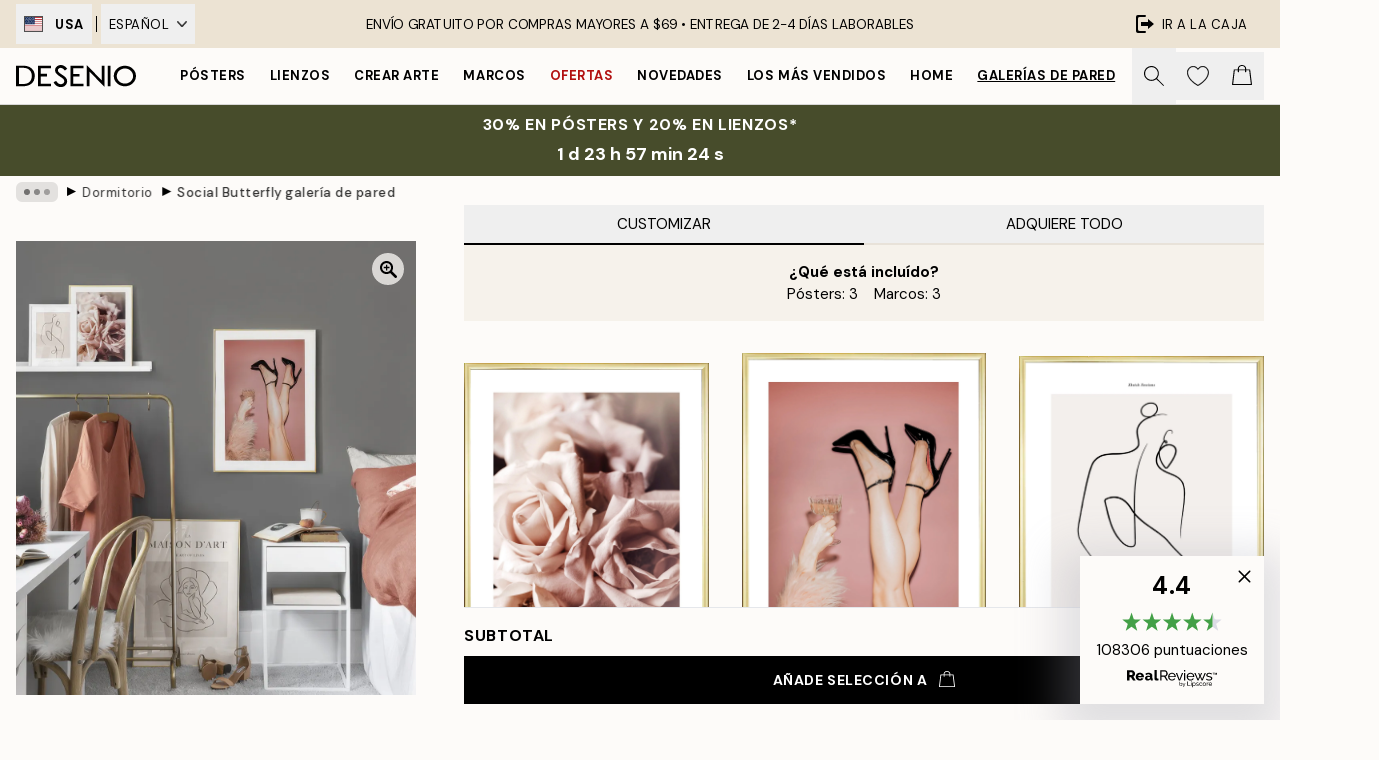

--- FILE ---
content_type: text/html; charset=utf-8
request_url: https://desenio.com/es-us/g/p/galerias-de-pared/dormitorio/social-butterfly-galeria-de-pared/
body_size: 54108
content:
<!DOCTYPE html><html dir="ltr" lang="es"><head><title>Social Butterfly galería de pared - Estilo romántico | Desenio US</title><meta name="description" content="Social Butterfly galería de pared Este estilismo inspirado en la moda con una composición de pósters rosas y flores románticas encaja muy bien en la habitación de un adolescente o en el dormitorio universitario. Este tipo de galería de pared infunde un po"/><meta charSet="utf-8"/><meta name="viewport" content="initial-scale=1.0, width=device-width"/><link rel="canonical" href="https://desenio.com/es-us/g/p/galerias-de-pared/dormitorio/social-butterfly-galeria-de-pared/"/><link rel="alternate" hrefLang="en-gb" href="https://desenio.co.uk/g/p/gallery-walls/bedroom/social-butterfly-gallery-wall/"/><link rel="alternate" hrefLang="da-dk" href="https://desenio.dk/g/p/billedvaeg/sovevarelse/social-butterfly-billedvaeg/"/><link rel="alternate" hrefLang="de-de" href="https://desenio.de/g/p/bilderwande/schlafzimmer-poster-interieur/social-butterfly-bilderwand/"/><link rel="alternate" hrefLang="de-at" href="https://desenio.at/g/p/bilderwande/schlafzimmer-poster-interieur/social-butterfly-bilderwand/"/><link rel="alternate" hrefLang="sv-se" href="https://desenio.se/g/p/tavelvaggar/sovrum/social-butterfly-tavelvagg/"/><link rel="alternate" hrefLang="it-it" href="https://desenio.it/g/p/gallerie-a-parete/camera-da-letto/social-butterfly-galleria-a-parete/"/><link rel="alternate" hrefLang="fi-fi" href="https://desenio.fi/g/p/tauluseinat/makuuhuone/social-butterfly-tauluseina/"/><link rel="alternate" hrefLang="fr-fr" href="https://desenio.fr/g/p/decoration-murale/chambre-affiches/social-butterfly-decoration-murale/"/><link rel="alternate" hrefLang="nl-nl" href="https://desenio.nl/g/p/fotowanden/slaapkamer-posters-wand/social-butterfly-fotowand/"/><link rel="alternate" hrefLang="no-no" href="https://desenio.no/g/p/bildevegger/soverom/social-butterfly-bildevegg/"/><link rel="alternate" hrefLang="en-ie" href="https://desenio.ie/g/p/gallery-walls/bedroom/social-butterfly-gallery-wall/"/><link rel="alternate" hrefLang="pl-pl" href="https://desenio.pl/g/p/galeria-obrazow/sypialnia/social-butterfly-galeria-obrazow/"/><link rel="alternate" hrefLang="en-hu" href="https://desenio.eu/g/p/gallery-walls/bedroom/social-butterfly-gallery-wall/"/><link rel="alternate" hrefLang="es-es" href="https://desenio.es/g/p/galerias-de-pared/dormitorio/social-butterfly-galeria-de-pared/"/><link rel="alternate" hrefLang="en-us" href="https://desenio.com/g/p/gallery-walls/bedroom/social-butterfly-gallery-wall/"/><link rel="alternate" hrefLang="en-ca" href="https://desenio.ca/g/p/gallery-walls/bedroom/social-butterfly-gallery-wall/"/><link rel="alternate" hrefLang="en-jp" href="https://desenio.jp/g/p/gallery-walls/bedroom/social-butterfly-gallery-wall/"/><link rel="alternate" hrefLang="ko-kr" href="https://desenio.kr/g/p/gallery-walls/bedroom/social-butterfly-gallery-wall/"/><link rel="alternate" hrefLang="en-au" href="https://desenio.com.au/g/p/gallery-walls/bedroom/social-butterfly-gallery-wall/"/><link rel="alternate" hrefLang="cs-cz" href="https://desenio.cz/g/p/nastenne-galerie/loznice/social-butterfly-nastenne-galeria/"/><link rel="alternate" hrefLang="el-gr" href="https://desenio.gr/g/p/gallery-wall/ypnodomatio/social-butterfly-gallery-wall/"/><link rel="alternate" hrefLang="pt-pt" href="https://desenio.pt/g/p/paredes-de-quadros/quarto-de-dormir/social-butterfly-parede-de-quadros/"/><link rel="alternate" hrefLang="sk-sk" href="https://desenio.sk/g/p/zostavy-obrazov/spalna/social-butterfly-zostava-obrazov/"/><link rel="alternate" hrefLang="de-ch" href="https://desenio.ch/de-ch/g/p/bilderwande/schlafzimmer-poster-interieur/social-butterfly-bilderwand/"/><link rel="alternate" hrefLang="fr-ch" href="https://desenio.ch/fr-ch/g/p/decoration-murale/chambre-affiches/social-butterfly-decoration-murale/"/><link rel="alternate" hrefLang="it-ch" href="https://desenio.ch/it-ch/g/p/gallerie-a-parete/camera-da-letto/social-butterfly-galleria-a-parete/"/><link rel="alternate" hrefLang="de-be" href="https://desenio.be/de-be/g/p/bilderwande/schlafzimmer-poster-interieur/social-butterfly-bilderwand/"/><link rel="alternate" hrefLang="nl-be" href="https://desenio.be/nl-be/g/p/fotowanden/slaapkamer-posters-wand/social-butterfly-fotowand/"/><link rel="alternate" hrefLang="fr-be" href="https://desenio.be/fr-be/g/p/decoration-murale/chambre-affiches/social-butterfly-decoration-murale/"/><link rel="alternate" hrefLang="es-us" href="https://desenio.com/es-us/g/p/galerias-de-pared/dormitorio/social-butterfly-galeria-de-pared/"/><link rel="alternate" hrefLang="fr-ca" href="https://desenio.ca/fr-ca/g/p/decoration-murale/chambre-affiches/social-butterfly-decoration-murale/"/><link rel="alternate" hrefLang="x-default" href="https://desenio.com/g/p/gallery-walls/bedroom/social-butterfly-gallery-wall/"/><meta property="og:description" content="Social Butterfly galería de pared Este estilismo inspirado en la moda con una composición de pósters rosas y flores románticas encaja muy bien en la habitación de un adolescente o en el dormitorio universitario. Este tipo de galería de pared infunde un po"/><meta property="og:url" content="https://desenio.com/es-us/g/p/galerias-de-pared/dormitorio/social-butterfly-galeria-de-pared/"/><meta property="og:site_name" content="Desenio"/><link rel="preload" href="/_next/static/media/logo.9c4c515a.svg" as="image" fetchpriority="high"/><link rel="preload" href="/_next/static/media/search.6ab51709.svg" as="image" fetchpriority="high"/><link rel="preload" href="/_next/static/media/heart-outline.390ce03b.svg" as="image" fetchpriority="high"/><link rel="preload" href="/_next/static/media/bag-outline.2ac31710.svg" as="image" fetchpriority="high"/><link rel="preload" as="image" imageSrcSet="https://media.desenio.com/site_images/67f8651caf53f42d19249b4c_1262384546_INSP10649_main_image_DS.jpg?auto=compress%2Cformat&amp;fit=max&amp;w=640 640w, https://media.desenio.com/site_images/67f8651caf53f42d19249b4c_1262384546_INSP10649_main_image_DS.jpg?auto=compress%2Cformat&amp;fit=max&amp;w=750 750w, https://media.desenio.com/site_images/67f8651caf53f42d19249b4c_1262384546_INSP10649_main_image_DS.jpg?auto=compress%2Cformat&amp;fit=max&amp;w=828 828w, https://media.desenio.com/site_images/67f8651caf53f42d19249b4c_1262384546_INSP10649_main_image_DS.jpg?auto=compress%2Cformat&amp;fit=max&amp;w=1080 1080w, https://media.desenio.com/site_images/67f8651caf53f42d19249b4c_1262384546_INSP10649_main_image_DS.jpg?auto=compress%2Cformat&amp;fit=max&amp;w=1200 1200w, https://media.desenio.com/site_images/67f8651caf53f42d19249b4c_1262384546_INSP10649_main_image_DS.jpg?auto=compress%2Cformat&amp;fit=max&amp;w=1920 1920w, https://media.desenio.com/site_images/67f8651caf53f42d19249b4c_1262384546_INSP10649_main_image_DS.jpg?auto=compress%2Cformat&amp;fit=max&amp;w=2048 2048w, https://media.desenio.com/site_images/67f8651caf53f42d19249b4c_1262384546_INSP10649_main_image_DS.jpg?auto=compress%2Cformat&amp;fit=max&amp;w=3840 3840w" imageSizes="80vw" fetchpriority="high"/><meta name="next-head-count" content="45"/><link rel="shortcut icon" href="/favicon.ico" type="image/x-icon"/><link rel="mask-icon" href="/mask-icon.svg" color="black"/><link rel="apple-touch-icon" href="/touch-icon.png"/><meta name="theme-color" content="#eee" media="(prefers-color-scheme: light)"/><meta name="theme-color" content="#000" media="(prefers-color-scheme: dark)"/><meta name="theme-color" content="#eee"/><meta name="google" content="notranslate"/><link rel="preload" href="/_next/static/css/dafcae49c650c990.css" as="style" crossorigin="anonymous"/><link rel="stylesheet" href="/_next/static/css/dafcae49c650c990.css" crossorigin="anonymous" data-n-g=""/><link rel="preload" href="/_next/static/css/833f48369b64c52b.css" as="style" crossorigin="anonymous"/><link rel="stylesheet" href="/_next/static/css/833f48369b64c52b.css" crossorigin="anonymous" data-n-p=""/><noscript data-n-css=""></noscript><script defer="" crossorigin="anonymous" nomodule="" src="/_next/static/chunks/polyfills-42372ed130431b0a.js"></script><script defer="" src="/_next/static/chunks/5667.b29e61275f8108a4.js" crossorigin="anonymous"></script><script defer="" src="/_next/static/chunks/3444.baac915d921c3c13.js" crossorigin="anonymous"></script><script defer="" src="/_next/static/chunks/1899.af33a333efc43a50.js" crossorigin="anonymous"></script><script src="/_next/static/chunks/webpack-8caf65f1c1ffda67.js" defer="" crossorigin="anonymous"></script><script src="/_next/static/chunks/framework-2e93983b0e889e06.js" defer="" crossorigin="anonymous"></script><script src="/_next/static/chunks/main-b0a0f65d9ac069d8.js" defer="" crossorigin="anonymous"></script><script src="/_next/static/chunks/pages/_app-4c9fab92a5e08e0a.js" defer="" crossorigin="anonymous"></script><script src="/_next/static/chunks/6577-29b08a669c31dea3.js" defer="" crossorigin="anonymous"></script><script src="/_next/static/chunks/9111-627649a45d346422.js" defer="" crossorigin="anonymous"></script><script src="/_next/static/chunks/2120-aafe4bba91c54a60.js" defer="" crossorigin="anonymous"></script><script src="/_next/static/chunks/9107-dc0f0ec37167899a.js" defer="" crossorigin="anonymous"></script><script src="/_next/static/chunks/pages/g/p/%5B...slug%5D-e8280bc807d5a579.js" defer="" crossorigin="anonymous"></script><script src="/_next/static/Qe2VDIFxesAUyeHIpC9Dc/_buildManifest.js" defer="" crossorigin="anonymous"></script><script src="/_next/static/Qe2VDIFxesAUyeHIpC9Dc/_ssgManifest.js" defer="" crossorigin="anonymous"></script></head><body class="notranslate" lang="es"><noscript><iframe title="Google Tag Manager" src="https://www.googletagmanager.com/ns.html?id=GTM-PMNSHMZ" height="0" width="0" style="display:none;visibility:hidden"></iframe></noscript><div id="__loading-indicator"></div><div id="__next"><script>history.scrollRestoration = "manual"</script><div id="app" data-project="DS" class="__variable_6e5d6a __variable_0d9ce4 font-body flex min-h-full flex-col"><a href="#main" class="visually-hidden">Skip to main content.</a><aside id="status" class="relative z-40 h-8 bg-brand-cream px-4 w-content:h-12 z-40"><noscript class="flex-center absolute left-0 top-0 z-max flex h-full w-full bg-urgent text-tiny font-medium text-white w-content:text-sm">¡Habilite JavaScript para comenzar a comprar!</noscript><div class="relative m-auto flex h-full max-w-header items-center justify-between"><div class="relative hidden h-full w-48 items-center py-1 w-content:flex ltr:-left-2 rtl:-right-2"><button class="flex h-full items-center px-2 text-xs font-bold uppercase hover:bg-brand-500 hover:bg-opacity-10" title="Change country. The current country is: United States"><div class="relative me-3 border border-brand-900" style="min-height:15.4px;min-width:19px"><img alt="United States flag icon" aria-hidden="true" loading="lazy" width="640" height="480" decoding="async" data-nimg="1" class="absolute h-full w-full object-cover" style="color:transparent" src="/_next/static/media/us.99e04236.svg"/></div><span title="United States">USA</span></button><div role="separator" aria-orientation="vertical" class="relative mx-1 !h-4 bg-black h-full" style="width:1px"></div><div class="relative h-full"><button class="flex h-full items-center px-2 text-xs uppercase text-black hover:bg-brand-500 hover:bg-opacity-10" title="Change language. The current language is: Español">Español<img alt="Down arrow icon" aria-hidden="true" loading="lazy" width="10" height="6" decoding="async" data-nimg="1" class="ms-2 opacity-75" style="color:transparent" src="/_next/static/media/arrow-down.92f2b5e4.svg"/></button></div></div><span></span><div role="region" aria-label="Announcements" class="w-full h-full flex-1 relative"><ul class="flex w-full flex-center h-full"><li aria-posinset="1" aria-setsize="1" class="transition-opacity absolute w-full overflow-hidden flex flex-center opacity-100" style="transition-duration:500ms"><p class="truncate w-content:scale-90">ENVÍO GRATUITO POR COMPRAS MAYORES A $69 •    ENTREGA DE 2-4 DÍAS LABORABLES</p></li></ul></div><a href="https://es-checkout.desenio.com/checkout/" class="hidden h-full w-48 justify-end py-1 w-content:flex"><div class="relative flex items-center px-4 text-xs uppercase hover:bg-brand-ivory-900 hover:bg-opacity-10 ltr:-right-4 rtl:-left-4"><img alt="Checkout icon" aria-hidden="true" loading="lazy" width="18" height="18" decoding="async" data-nimg="1" class="rtl-mirror me-2" style="color:transparent" src="/_next/static/media/exit.97f80cf2.svg"/>Ir a la caja</div></a></div></aside><header role="banner" class="sticky top-0 z-30 border-b border-brand-500/50 bg-brand-white px-2 w-content:px-4" aria-label="Main navigation"><nav class="m-auto flex h-14 max-w-header" role="navigation"><div class="flex flex-1 w-content:hidden"></div><div class="flex min-w-fit items-center justify-center w-content:me-8 w-content:justify-start"><a class="flex items-center transition-opacity duration-300 active:hover:opacity-60 active:hover:transition-none active:hover:delay-0 opacity-100 w-content:delay-600" href="https://desenio.com/es-us/"><img alt="Desenio Logo" fetchpriority="high" width="581" height="116" decoding="async" data-nimg="1" style="color:transparent;height:22.8px;width:120px" src="/_next/static/media/logo.9c4c515a.svg"/></a></div><section id="synapse-popover-group-Rr7b6" aria-label="Site Navigation" class="hide-scrollbar hidden h-full overflow-x-scroll transition-opacity w-content:flex opacity-100 w-content:delay-600"><div class="menu-test-desktop-variant static border-b border-transparent hover:border-black"><a class="popover-button flex-center flex flex-center flex h-full w-full text-nowrap flex items-center justify-center h-full px-3 text-xs font-bold uppercase font-body" id="synapse-popover-R6r7b6-button" aria-expanded="false" href="https://desenio.com/es-us/posters/">Pósters</a></div><div class="menu-test-desktop-variant static border-b border-transparent hover:border-black"><a class="popover-button flex-center flex flex-center flex h-full w-full text-nowrap flex items-center justify-center h-full px-3 text-xs font-bold uppercase font-body" id="synapse-popover-Rar7b6-button" aria-expanded="false" href="https://desenio.com/es-us/lienzos/">Lienzos</a></div><div class="menu-test-desktop-variant static border-b border-transparent hover:border-black"><a class="popover-button flex-center flex flex-center flex h-full w-full text-nowrap flex items-center justify-center h-full px-3 text-xs font-bold uppercase font-body" id="synapse-popover-Rer7b6-button" aria-expanded="false" href="https://desenio.com/es-us/posters/crear-arte/">Crear Arte</a></div><div class="menu-test-desktop-variant static border-b border-transparent hover:border-black"><a class="popover-button flex-center flex flex-center flex h-full w-full text-nowrap flex items-center justify-center h-full px-3 text-xs font-bold uppercase font-body" id="synapse-popover-Rir7b6-button" aria-expanded="false" href="https://desenio.com/es-us/marcos/">Marcos</a></div><div class="menu-test-desktop-variant static border-b border-transparent hover:border-black"><a class="popover-button flex-center flex flex-center flex h-full w-full text-nowrap flex items-center justify-center h-full px-3 text-xs font-bold uppercase font-body text-urgent" id="synapse-popover-Rmr7b6-button" aria-expanded="false" href="https://desenio.com/es-us/rebajas/">Ofertas</a></div><div class="menu-test-desktop-variant static border-b border-transparent hover:border-black"><a class="popover-button flex-center flex flex-center flex h-full w-full text-nowrap flex items-center justify-center h-full px-3 text-xs font-bold uppercase font-body" id="synapse-popover-Rqr7b6-button" aria-expanded="false" href="https://desenio.com/es-us/novedades/">Novedades</a></div><div class="menu-test-desktop-variant static border-b border-transparent hover:border-black"><a class="popover-button flex-center flex flex-center flex h-full w-full text-nowrap flex items-center justify-center h-full px-3 text-xs font-bold uppercase font-body" id="synapse-popover-Rur7b6-button" aria-expanded="false" href="https://desenio.com/es-us/posters/mas-vendidos/">Los más vendidos</a></div><div class="menu-test-desktop-variant static border-b border-transparent hover:border-black"><a class="popover-button flex-center flex flex-center flex h-full w-full text-nowrap flex items-center justify-center h-full px-3 text-xs font-bold uppercase font-body" id="synapse-popover-R12r7b6-button" aria-expanded="false" href="https://desenio.com/es-us/home/">Home</a></div><div class="menu-test-desktop-variant static border-b border-transparent hover:border-black"><a class="popover-button flex-center flex flex-center flex h-full w-full text-nowrap flex items-center justify-center h-full px-3 text-xs font-bold uppercase font-body underline" id="synapse-popover-R16r7b6-button" aria-expanded="false" href="https://desenio.com/es-us/galerias-de-pared/">Galerías de pared</a></div><div class="menu-test-desktop-variant static border-b border-transparent hover:border-black"><a class="popover-button flex-center flex flex-center flex h-full w-full text-nowrap flex items-center justify-center h-full px-3 text-xs font-bold uppercase font-body" id="synapse-popover-R1ar7b6-button" aria-expanded="false" href="https://desenio.com/es-us/desenio-b2b/">B2B</a></div></section><div class="flex flex-1"><div class="ms-auto flex items-center transition-opacity duration-300 opacity-100 delay-600"><div class="relative flex h-full items-center"><button class="group hidden h-full w-11 items-center justify-center transition-opacity duration-300 w-content:flex opacity-100 w-content:delay-600" aria-label="Buscar"><img alt="Search icon" aria-hidden="true" fetchpriority="high" width="20" height="20" decoding="async" data-nimg="1" class="duration-150 xl:group-hover:opacity-75" style="color:transparent" src="/_next/static/media/search.6ab51709.svg"/></button><div class="relative flex h-full items-center" id="synapse-icons-end-R1b7b6-shopping-menu-wrapper"><button class="flex items-center justify-center relative w-11 h-12 animate" tabindex="0" aria-expanded="false" aria-controls="shopping-menu-container__wishlist" aria-label="Show products in Wishlist"><img alt="Icon ends icon" aria-hidden="true" fetchpriority="high" width="144" height="132" decoding="async" data-nimg="1" style="color:transparent;width:22px;height:20px" src="/_next/static/media/heart-outline.390ce03b.svg"/></button><button class="flex items-center justify-center relative w-11 h-12" tabindex="0" aria-expanded="false" aria-controls="shopping-menu-container__cart" aria-label="Show products in Cart"><img alt="Empty cart icon" aria-hidden="true" fetchpriority="high" width="121" height="140" decoding="async" data-nimg="1" style="color:transparent;width:20px;height:20px;position:relative;top:-1px" src="/_next/static/media/bag-outline.2ac31710.svg"/></button></div></div></div></div></nav></header><a href="https://desenio.com/es-us/promotion/rebajas/"><aside aria-labelledby="synapse-promotional-banner-Rc7b6-title" class="flex flex-col flex-center py-2 px-4 z-20 text-center group" style="background:#474c2b;color:#fff"><div class="max-w-header relative w-full"><div class="flex flex-col px-8"><span id="synapse-promotional-banner-Rc7b6-title" class="uppercase font-bold text-md">30% en pósters y 20% en lienzos*</span></div></div></aside></a><span></span><main id="main" class="flex-1"><nav id="breadcrumbs" class="flex items-center w-full overflow-x-auto hide-scrollbar mask-x-scroll mx-auto hidden mt-1 md:flex px-4" aria-label="Breadcrumb" data-ph="breadcrumbs" style="max-width:1300px"><div class="sticky start-0 z-10 flex items-center transition-opacity duration-150 shrink-0 opacity-100 delay-150"><div role="presentation" class="flex flex-center h-5 px-2 bg-black/10 rounded-md me-2"><div class="rounded-full bg-black me-1 last:me-0" style="height:6px;width:6px;opacity:calc(0.5 - 0 * 0.1)"></div><div class="rounded-full bg-black me-1 last:me-0" style="height:6px;width:6px;opacity:calc(0.5 - 1 * 0.1)"></div><div class="rounded-full bg-black me-1 last:me-0" style="height:6px;width:6px;opacity:calc(0.5 - 2 * 0.1)"></div></div><div role="separator" aria-orientation="vertical" class="relative font-bold -top-px text-md start-px rtl-mirror">▸</div></div><ol class="flex flex-nowrap ps-1 ms-2" style="transform:translate3d(0px, 0px, 0px)"><li class="flex flex-nowrap mx-1 transition-opacity group duration-300 ltr:first:-ml-3 rtl:first:-mr-3 opacity-0 pointer-events-none"><a class="flex items-center me-2 group-last:me-0 whitespace-nowrap hover:underline truncate text-black/80 text-xs" tabindex="0" style="max-width:15rem" href="https://desenio.com/es-us/">Desenio</a><div role="separator" aria-orientation="vertical" class="relative font-bold -top-px text-md start-px rtl-mirror">▸</div></li><li class="flex flex-nowrap mx-1 transition-opacity group duration-300 ltr:first:-ml-3 rtl:first:-mr-3 opacity-0 pointer-events-none"><a class="flex items-center me-2 group-last:me-0 whitespace-nowrap hover:underline truncate text-black/80 text-xs" tabindex="0" style="max-width:15rem" href="https://desenio.com/es-us/g/galerias-de-pared/">Galerías de pared</a><div role="separator" aria-orientation="vertical" class="relative font-bold -top-px text-md start-px rtl-mirror">▸</div></li><li class="flex flex-nowrap mx-1 transition-opacity group duration-300 ltr:first:-ml-3 rtl:first:-mr-3 opacity-100"><a class="flex items-center me-2 group-last:me-0 whitespace-nowrap hover:underline truncate text-black/80 text-xs" tabindex="0" style="max-width:15rem" href="https://desenio.com/es-us/g/galerias-de-pared/dormitorio/">Dormitorio</a><div role="separator" aria-orientation="vertical" class="relative font-bold -top-px text-md start-px rtl-mirror">▸</div></li><li class="flex flex-nowrap mx-1 transition-opacity group duration-300 ltr:first:-ml-3 rtl:first:-mr-3 opacity-100"><a class="flex items-center me-2 group-last:me-0 whitespace-nowrap hover:underline truncate font-medium pe-3 text-black/80 text-xs" aria-current="page" tabindex="0" style="max-width:15rem" href="https://desenio.com/es-us/g/p/galerias-de-pared/dormitorio/social-butterfly-galeria-de-pared/">Social Butterfly galería de pared</a></li></ol></nav><div class="relative z-0"><div class="sticky md:hidden" style="top:0px;z-index:-1"><div class="relative overflow-hidden" style="padding-bottom:113.6%"><img alt="Un mural de cuadros con una impresión de piernas femeninas con tacones negros y plumas rosas, y un póster de una mujer sentada e" fetchpriority="high" decoding="async" data-nimg="fill" class="object-cover" style="position:absolute;height:100%;width:100%;left:0;top:0;right:0;bottom:0;color:transparent;max-width:100%;background-size:cover;background-position:50% 50%;background-repeat:no-repeat;background-image:url(&quot;data:image/svg+xml;charset=utf-8,%3Csvg xmlns=&#x27;http://www.w3.org/2000/svg&#x27; %3E%3Cfilter id=&#x27;b&#x27; color-interpolation-filters=&#x27;sRGB&#x27;%3E%3CfeGaussianBlur stdDeviation=&#x27;20&#x27;/%3E%3CfeColorMatrix values=&#x27;1 0 0 0 0 0 1 0 0 0 0 0 1 0 0 0 0 0 100 -1&#x27; result=&#x27;s&#x27;/%3E%3CfeFlood x=&#x27;0&#x27; y=&#x27;0&#x27; width=&#x27;100%25&#x27; height=&#x27;100%25&#x27;/%3E%3CfeComposite operator=&#x27;out&#x27; in=&#x27;s&#x27;/%3E%3CfeComposite in2=&#x27;SourceGraphic&#x27;/%3E%3CfeGaussianBlur stdDeviation=&#x27;20&#x27;/%3E%3C/filter%3E%3Cimage width=&#x27;100%25&#x27; height=&#x27;100%25&#x27; x=&#x27;0&#x27; y=&#x27;0&#x27; preserveAspectRatio=&#x27;none&#x27; style=&#x27;filter: url(%23b);&#x27; href=&#x27;[data-uri]&#x27;/%3E%3C/svg%3E&quot;)" sizes="80vw" srcSet="https://media.desenio.com/site_images/67f8651caf53f42d19249b4c_1262384546_INSP10649_main_image_DS.jpg?auto=compress%2Cformat&amp;fit=max&amp;w=640 640w, https://media.desenio.com/site_images/67f8651caf53f42d19249b4c_1262384546_INSP10649_main_image_DS.jpg?auto=compress%2Cformat&amp;fit=max&amp;w=750 750w, https://media.desenio.com/site_images/67f8651caf53f42d19249b4c_1262384546_INSP10649_main_image_DS.jpg?auto=compress%2Cformat&amp;fit=max&amp;w=828 828w, https://media.desenio.com/site_images/67f8651caf53f42d19249b4c_1262384546_INSP10649_main_image_DS.jpg?auto=compress%2Cformat&amp;fit=max&amp;w=1080 1080w, https://media.desenio.com/site_images/67f8651caf53f42d19249b4c_1262384546_INSP10649_main_image_DS.jpg?auto=compress%2Cformat&amp;fit=max&amp;w=1200 1200w, https://media.desenio.com/site_images/67f8651caf53f42d19249b4c_1262384546_INSP10649_main_image_DS.jpg?auto=compress%2Cformat&amp;fit=max&amp;w=1920 1920w, https://media.desenio.com/site_images/67f8651caf53f42d19249b4c_1262384546_INSP10649_main_image_DS.jpg?auto=compress%2Cformat&amp;fit=max&amp;w=2048 2048w, https://media.desenio.com/site_images/67f8651caf53f42d19249b4c_1262384546_INSP10649_main_image_DS.jpg?auto=compress%2Cformat&amp;fit=max&amp;w=3840 3840w" src="https://media.desenio.com/site_images/67f8651caf53f42d19249b4c_1262384546_INSP10649_main_image_DS.jpg?auto=compress%2Cformat&amp;fit=max&amp;w=3840"/></div></div><div class="relative translate-y-0 pointer-events-none transform-gpu bg-brand-white" style="height:1px;margin-bottom:0"></div></div><div class="mx-auto mb-8 flex flex-col items-start md:mb-24 md:flex-row md:px-4" style="max-width:1300px"><section class="z-10 w-full flex-1 translate-y-0 bg-brand-white md:ms-8 md:min-w-[500px] md:bg-transparent lg:ms-12" aria-labelledby="synapse-product-R19b6-title" aria-describedby="synapse-product-R19b6-description"><span></span><section id="synapse-tabs-R19p9b6" aria-label="Purchasing mode" class="flex flex-col"><div style="top:0" class="flex justify-between items-center sticky z-20 flex flex-1 bg-brand-white" role="tablist"><button role="tab" id="synapse-tabs-R19p9b6-customize-tab" tabindex="0" aria-selected="true" data-identifier="customize" aria-controls="synapse-tabs-R19p9b6-customize-panel" class="flex-1 truncate cursor-default !border-black py-2 border-b-2 border-brand-ivory-500 uppercase text-black disabled:text-black/50">Customizar</button><button role="tab" id="synapse-tabs-R19p9b6-buyAll-tab" tabindex="-1" aria-selected="false" data-identifier="buyAll" aria-controls="synapse-tabs-R19p9b6-buyAll-panel" class="flex-1 truncate py-2 border-b-2 border-brand-ivory-500 uppercase text-black disabled:text-black/50">Adquiere Todo</button></div><div style="min-height:300px" id="synapse-tabs-R19p9b6-buyAll-panel" aria-labelledby="synapse-tabs-R19p9b6-buyAll-tab" hidden="" class="relative relative"><header class="bg-brand-ivory-300/75 p-4 flex flex-col justify-start xs:justify-center xs:items-center"><strong>¿Qué está incluído?</strong><ul class="flex flex-col xs:flex-row flex-wrap justify-center"><li class="xs:me-4 xs:last:me-0">Pósters:<!-- --> <!-- -->3</li><li class="xs:me-4 xs:last:me-0">Marcos:<!-- --> <!-- -->3</li></ul></header><section class="mb-8 mt-6 flex flex-col px-4 md:px-0" id="synapse-product-list-R1b9p9b6" aria-label="All curated products in Gallery Wall"><div class="relative mt-6 grid grid-cols-1 gap-2 border-brand-500 pt-4 first:mt-0 sm:grid-cols-2 md:px-1 xl:grid-cols-3 border-t" id="synapse-photoswipe-R7b9p9b6"><span class="absolute -top-3 bg-white pe-1.5 uppercase text-brand-900">Póster</span><article style="grid-row:1 / 2" id="synapse-gw-product-card-R2nb9p9b6-poster" aria-labelledby="synapse-gw-product-card-R2nb9p9b6-poster-title" aria-describedby="synapse-gw-product-card-R2nb9p9b6-poster-price" class="w-full flex items-start justify-start"><section class="me-2 flex min-w-0 flex-1 last:me-0"><a class="block shrink-0 grow-0" style="width:60px" href="https://media.desenio.com/site_images/685c35749ba509224c94793c_1291063765_15693-5.jpg" data-pswp-width="2000" data-pswp-height="2667" rel="noreferrer" target="_blank" data-photoswipe-item="true"><div class="group relative h-0 w-full" style="padding-bottom:132%"><div class="absolute w-full transition-opacity transform-center"><img alt="Primer plano de rosas rosa pálido, ramillete romántico con delicados pétalos." loading="lazy" width="154" height="205.35899999999998" decoding="async" data-nimg="1" class="h-full w-full shadow-product" style="color:transparent;max-width:100%;background-size:cover;background-position:50% 50%;background-repeat:no-repeat;background-image:url(&quot;data:image/svg+xml;charset=utf-8,%3Csvg xmlns=&#x27;http://www.w3.org/2000/svg&#x27; viewBox=&#x27;0 0 154 205.35899999999998&#x27;%3E%3Cfilter id=&#x27;b&#x27; color-interpolation-filters=&#x27;sRGB&#x27;%3E%3CfeGaussianBlur stdDeviation=&#x27;20&#x27;/%3E%3CfeColorMatrix values=&#x27;1 0 0 0 0 0 1 0 0 0 0 0 1 0 0 0 0 0 100 -1&#x27; result=&#x27;s&#x27;/%3E%3CfeFlood x=&#x27;0&#x27; y=&#x27;0&#x27; width=&#x27;100%25&#x27; height=&#x27;100%25&#x27;/%3E%3CfeComposite operator=&#x27;out&#x27; in=&#x27;s&#x27;/%3E%3CfeComposite in2=&#x27;SourceGraphic&#x27;/%3E%3CfeGaussianBlur stdDeviation=&#x27;20&#x27;/%3E%3C/filter%3E%3Cimage width=&#x27;100%25&#x27; height=&#x27;100%25&#x27; x=&#x27;0&#x27; y=&#x27;0&#x27; preserveAspectRatio=&#x27;none&#x27; style=&#x27;filter: url(%23b);&#x27; href=&#x27;[data-uri]&#x27;/%3E%3C/svg%3E&quot;)" sizes="25vw" srcSet="https://media.desenio.com/site_images/685c35749ba509224c94793c_1291063765_15693-5.jpg?auto=compress%2Cformat&amp;fit=max&amp;w=256 256w, https://media.desenio.com/site_images/685c35749ba509224c94793c_1291063765_15693-5.jpg?auto=compress%2Cformat&amp;fit=max&amp;w=384 384w, https://media.desenio.com/site_images/685c35749ba509224c94793c_1291063765_15693-5.jpg?auto=compress%2Cformat&amp;fit=max&amp;w=640 640w, https://media.desenio.com/site_images/685c35749ba509224c94793c_1291063765_15693-5.jpg?auto=compress%2Cformat&amp;fit=max&amp;w=750 750w, https://media.desenio.com/site_images/685c35749ba509224c94793c_1291063765_15693-5.jpg?auto=compress%2Cformat&amp;fit=max&amp;w=828 828w, https://media.desenio.com/site_images/685c35749ba509224c94793c_1291063765_15693-5.jpg?auto=compress%2Cformat&amp;fit=max&amp;w=1080 1080w, https://media.desenio.com/site_images/685c35749ba509224c94793c_1291063765_15693-5.jpg?auto=compress%2Cformat&amp;fit=max&amp;w=1200 1200w, https://media.desenio.com/site_images/685c35749ba509224c94793c_1291063765_15693-5.jpg?auto=compress%2Cformat&amp;fit=max&amp;w=1920 1920w, https://media.desenio.com/site_images/685c35749ba509224c94793c_1291063765_15693-5.jpg?auto=compress%2Cformat&amp;fit=max&amp;w=2048 2048w, https://media.desenio.com/site_images/685c35749ba509224c94793c_1291063765_15693-5.jpg?auto=compress%2Cformat&amp;fit=max&amp;w=3840 3840w" src="https://media.desenio.com/site_images/685c35749ba509224c94793c_1291063765_15693-5.jpg?auto=compress%2Cformat&amp;fit=max&amp;w=3840"/></div></div></a><div class="relative ms-4 flex min-w-0 flex-1 flex-col"><div><a class="truncate font-medium text-sm hover:underline" href="https://desenio.com/es-us/p/posters/botanica/dusty-pink-roses-no1-poster/"><p id="synapse-gw-product-card-R2nb9p9b6-poster-title" class="truncate font-medium text-sm hover:underline">Dusty Pink Roses No1 Poster</p></a><span class="block truncate">12&quot; x 16&quot; in</span><div><span class="font-medium text-xs whitespace-nowrap" id="synapse-gw-product-card-R2nb9p9b6-poster-price"><ins class="text-urgent" aria-label="Sale price: $23.07">$23.07</ins><del class="text-gray-600 ms-1" aria-label="Original price: $32.95">$32.95</del></span></div></div></div></section></article><article id="synapse-gw-product-card-R2nb9p9b6" aria-labelledby="synapse-gw-product-card-R2nb9p9b6-title" aria-describedby="synapse-gw-product-card-R2nb9p9b6-price" class="w-full flex items-start justify-start sm:ps-2"><section class="me-2 flex min-w-0 flex-1 last:me-0"><a class="block shrink-0 grow-0" style="width:60px" href="https://media.desenio.com/site_images/647cbd44d4f7bcf3652adc93_9012-3040_1.jpg" data-pswp-width="600" data-pswp-height="750" rel="noreferrer" target="_blank" data-photoswipe-item="true"><div class="group relative h-0 w-full" style="padding-bottom:132%"><div class="absolute w-full transition-opacity transform-center"><img alt="Marco de cuadro dorado de metal, estilo elegante, ideal para exhibir arte y pósters." loading="lazy" width="154" height="192.5" decoding="async" data-nimg="1" class="h-full w-full" style="color:transparent;max-width:100%;background-size:cover;background-position:50% 50%;background-repeat:no-repeat;background-image:url(&quot;data:image/svg+xml;charset=utf-8,%3Csvg xmlns=&#x27;http://www.w3.org/2000/svg&#x27; viewBox=&#x27;0 0 154 192.5&#x27;%3E%3Cfilter id=&#x27;b&#x27; color-interpolation-filters=&#x27;sRGB&#x27;%3E%3CfeGaussianBlur stdDeviation=&#x27;20&#x27;/%3E%3CfeColorMatrix values=&#x27;1 0 0 0 0 0 1 0 0 0 0 0 1 0 0 0 0 0 100 -1&#x27; result=&#x27;s&#x27;/%3E%3CfeFlood x=&#x27;0&#x27; y=&#x27;0&#x27; width=&#x27;100%25&#x27; height=&#x27;100%25&#x27;/%3E%3CfeComposite operator=&#x27;out&#x27; in=&#x27;s&#x27;/%3E%3CfeComposite in2=&#x27;SourceGraphic&#x27;/%3E%3CfeGaussianBlur stdDeviation=&#x27;20&#x27;/%3E%3C/filter%3E%3Cimage width=&#x27;100%25&#x27; height=&#x27;100%25&#x27; x=&#x27;0&#x27; y=&#x27;0&#x27; preserveAspectRatio=&#x27;none&#x27; style=&#x27;filter: url(%23b);&#x27; href=&#x27;[data-uri]&#x27;/%3E%3C/svg%3E&quot;)" sizes="25vw" srcSet="https://media.desenio.com/site_images/647cbd44d4f7bcf3652adc93_9012-3040_1.jpg?auto=compress%2Cformat&amp;fit=max&amp;w=256 256w, https://media.desenio.com/site_images/647cbd44d4f7bcf3652adc93_9012-3040_1.jpg?auto=compress%2Cformat&amp;fit=max&amp;w=384 384w, https://media.desenio.com/site_images/647cbd44d4f7bcf3652adc93_9012-3040_1.jpg?auto=compress%2Cformat&amp;fit=max&amp;w=640 640w, https://media.desenio.com/site_images/647cbd44d4f7bcf3652adc93_9012-3040_1.jpg?auto=compress%2Cformat&amp;fit=max&amp;w=750 750w, https://media.desenio.com/site_images/647cbd44d4f7bcf3652adc93_9012-3040_1.jpg?auto=compress%2Cformat&amp;fit=max&amp;w=828 828w, https://media.desenio.com/site_images/647cbd44d4f7bcf3652adc93_9012-3040_1.jpg?auto=compress%2Cformat&amp;fit=max&amp;w=1080 1080w, https://media.desenio.com/site_images/647cbd44d4f7bcf3652adc93_9012-3040_1.jpg?auto=compress%2Cformat&amp;fit=max&amp;w=1200 1200w, https://media.desenio.com/site_images/647cbd44d4f7bcf3652adc93_9012-3040_1.jpg?auto=compress%2Cformat&amp;fit=max&amp;w=1920 1920w, https://media.desenio.com/site_images/647cbd44d4f7bcf3652adc93_9012-3040_1.jpg?auto=compress%2Cformat&amp;fit=max&amp;w=2048 2048w, https://media.desenio.com/site_images/647cbd44d4f7bcf3652adc93_9012-3040_1.jpg?auto=compress%2Cformat&amp;fit=max&amp;w=3840 3840w" src="https://media.desenio.com/site_images/647cbd44d4f7bcf3652adc93_9012-3040_1.jpg?auto=compress%2Cformat&amp;fit=max&amp;w=3840"/></div></div></a><div class="relative ms-4 flex min-w-0 flex-1 flex-col"><div><p id="synapse-gw-product-card-R2nb9p9b6-frame-title" class="truncate font-medium text-sm">Marco de cuadro dorado</p><span class="block truncate">12&quot; x 16&quot; in</span><span class="font-medium text-xs whitespace-nowrap" id="synapse-gw-product-card-R2nb9p9b6-frame-price"><ins class="text-urgent" aria-label="Sale price: $27.16">$27.16</ins><del class="text-gray-600 ms-1" aria-label="Original price: $33.95">$33.95</del></span></div></div></section></article></div><div class="relative mt-6 grid grid-cols-1 gap-2 border-brand-500 pt-4 first:mt-0 sm:grid-cols-2 md:px-1 xl:grid-cols-3 border-t" id="synapse-photoswipe-Rbb9p9b6"><span class="absolute -top-3 bg-white pe-1.5 uppercase text-brand-900">Póster</span><article style="grid-row:1 / 2" id="synapse-gw-product-card-R2rb9p9b6-poster" aria-labelledby="synapse-gw-product-card-R2rb9p9b6-poster-title" aria-describedby="synapse-gw-product-card-R2rb9p9b6-poster-price" class="w-full flex items-start justify-start"><section class="me-2 flex min-w-0 flex-1 last:me-0"><a class="block shrink-0 grow-0" style="width:60px" href="https://media.desenio.com/site_images/685c368e67fd6077b6f29a8c_319537326_15729-8.jpg" data-pswp-width="2000" data-pswp-height="2800" rel="noreferrer" target="_blank" data-photoswipe-item="true"><div class="group relative h-0 w-full" style="padding-bottom:132%"><div class="absolute w-full transition-opacity transform-center"><img alt="Póster de mujer con tacones y abrigo de piel sintética, brindando con copa de champán" loading="lazy" width="154" height="215.6" decoding="async" data-nimg="1" class="h-full w-full shadow-product" style="color:transparent;max-width:100%;background-size:cover;background-position:50% 50%;background-repeat:no-repeat;background-image:url(&quot;data:image/svg+xml;charset=utf-8,%3Csvg xmlns=&#x27;http://www.w3.org/2000/svg&#x27; viewBox=&#x27;0 0 154 215.6&#x27;%3E%3Cfilter id=&#x27;b&#x27; color-interpolation-filters=&#x27;sRGB&#x27;%3E%3CfeGaussianBlur stdDeviation=&#x27;20&#x27;/%3E%3CfeColorMatrix values=&#x27;1 0 0 0 0 0 1 0 0 0 0 0 1 0 0 0 0 0 100 -1&#x27; result=&#x27;s&#x27;/%3E%3CfeFlood x=&#x27;0&#x27; y=&#x27;0&#x27; width=&#x27;100%25&#x27; height=&#x27;100%25&#x27;/%3E%3CfeComposite operator=&#x27;out&#x27; in=&#x27;s&#x27;/%3E%3CfeComposite in2=&#x27;SourceGraphic&#x27;/%3E%3CfeGaussianBlur stdDeviation=&#x27;20&#x27;/%3E%3C/filter%3E%3Cimage width=&#x27;100%25&#x27; height=&#x27;100%25&#x27; x=&#x27;0&#x27; y=&#x27;0&#x27; preserveAspectRatio=&#x27;none&#x27; style=&#x27;filter: url(%23b);&#x27; href=&#x27;[data-uri]&#x27;/%3E%3C/svg%3E&quot;)" sizes="25vw" srcSet="https://media.desenio.com/site_images/685c368e67fd6077b6f29a8c_319537326_15729-8.jpg?auto=compress%2Cformat&amp;fit=max&amp;w=256 256w, https://media.desenio.com/site_images/685c368e67fd6077b6f29a8c_319537326_15729-8.jpg?auto=compress%2Cformat&amp;fit=max&amp;w=384 384w, https://media.desenio.com/site_images/685c368e67fd6077b6f29a8c_319537326_15729-8.jpg?auto=compress%2Cformat&amp;fit=max&amp;w=640 640w, https://media.desenio.com/site_images/685c368e67fd6077b6f29a8c_319537326_15729-8.jpg?auto=compress%2Cformat&amp;fit=max&amp;w=750 750w, https://media.desenio.com/site_images/685c368e67fd6077b6f29a8c_319537326_15729-8.jpg?auto=compress%2Cformat&amp;fit=max&amp;w=828 828w, https://media.desenio.com/site_images/685c368e67fd6077b6f29a8c_319537326_15729-8.jpg?auto=compress%2Cformat&amp;fit=max&amp;w=1080 1080w, https://media.desenio.com/site_images/685c368e67fd6077b6f29a8c_319537326_15729-8.jpg?auto=compress%2Cformat&amp;fit=max&amp;w=1200 1200w, https://media.desenio.com/site_images/685c368e67fd6077b6f29a8c_319537326_15729-8.jpg?auto=compress%2Cformat&amp;fit=max&amp;w=1920 1920w, https://media.desenio.com/site_images/685c368e67fd6077b6f29a8c_319537326_15729-8.jpg?auto=compress%2Cformat&amp;fit=max&amp;w=2048 2048w, https://media.desenio.com/site_images/685c368e67fd6077b6f29a8c_319537326_15729-8.jpg?auto=compress%2Cformat&amp;fit=max&amp;w=3840 3840w" src="https://media.desenio.com/site_images/685c368e67fd6077b6f29a8c_319537326_15729-8.jpg?auto=compress%2Cformat&amp;fit=max&amp;w=3840"/></div></div></a><div class="relative ms-4 flex min-w-0 flex-1 flex-col"><div><a class="truncate font-medium text-sm hover:underline" href="https://desenio.com/es-us/p/posters/arte/fotografias/upside-down-cheers-poster/"><p id="synapse-gw-product-card-R2rb9p9b6-poster-title" class="truncate font-medium text-sm hover:underline">Upside Down Cheers Poster</p></a><span class="block truncate">20&quot; x 28&quot; in</span><div><span class="font-medium text-xs whitespace-nowrap" id="synapse-gw-product-card-R2rb9p9b6-poster-price"><ins class="text-urgent" aria-label="Sale price: $45.82">$45.82</ins><del class="text-gray-600 ms-1" aria-label="Original price: $65.45">$65.45</del></span></div></div></div></section></article><article id="synapse-gw-product-card-R2rb9p9b6" aria-labelledby="synapse-gw-product-card-R2rb9p9b6-title" aria-describedby="synapse-gw-product-card-R2rb9p9b6-price" class="w-full flex items-start justify-start sm:ps-2"><section class="me-2 flex min-w-0 flex-1 last:me-0"><a class="block shrink-0 grow-0" style="width:60px" href="https://media.desenio.com/site_images/647cbd44d4f7bcf3652adc7c_9012-5070_1.jpg" data-pswp-width="536" data-pswp-height="750" rel="noreferrer" target="_blank" data-photoswipe-item="true"><div class="group relative h-0 w-full" style="padding-bottom:132%"><div class="absolute w-full transition-opacity transform-center"><img alt="Marco de metal dorado con acabado liso, ideal para láminas y pósters de arte." loading="lazy" width="154" height="215.48507462686567" decoding="async" data-nimg="1" class="h-full w-full" style="color:transparent;max-width:100%;background-size:cover;background-position:50% 50%;background-repeat:no-repeat;background-image:url(&quot;data:image/svg+xml;charset=utf-8,%3Csvg xmlns=&#x27;http://www.w3.org/2000/svg&#x27; viewBox=&#x27;0 0 154 215.48507462686567&#x27;%3E%3Cfilter id=&#x27;b&#x27; color-interpolation-filters=&#x27;sRGB&#x27;%3E%3CfeGaussianBlur stdDeviation=&#x27;20&#x27;/%3E%3CfeColorMatrix values=&#x27;1 0 0 0 0 0 1 0 0 0 0 0 1 0 0 0 0 0 100 -1&#x27; result=&#x27;s&#x27;/%3E%3CfeFlood x=&#x27;0&#x27; y=&#x27;0&#x27; width=&#x27;100%25&#x27; height=&#x27;100%25&#x27;/%3E%3CfeComposite operator=&#x27;out&#x27; in=&#x27;s&#x27;/%3E%3CfeComposite in2=&#x27;SourceGraphic&#x27;/%3E%3CfeGaussianBlur stdDeviation=&#x27;20&#x27;/%3E%3C/filter%3E%3Cimage width=&#x27;100%25&#x27; height=&#x27;100%25&#x27; x=&#x27;0&#x27; y=&#x27;0&#x27; preserveAspectRatio=&#x27;none&#x27; style=&#x27;filter: url(%23b);&#x27; href=&#x27;[data-uri]&#x27;/%3E%3C/svg%3E&quot;)" sizes="25vw" srcSet="https://media.desenio.com/site_images/647cbd44d4f7bcf3652adc7c_9012-5070_1.jpg?auto=compress%2Cformat&amp;fit=max&amp;w=256 256w, https://media.desenio.com/site_images/647cbd44d4f7bcf3652adc7c_9012-5070_1.jpg?auto=compress%2Cformat&amp;fit=max&amp;w=384 384w, https://media.desenio.com/site_images/647cbd44d4f7bcf3652adc7c_9012-5070_1.jpg?auto=compress%2Cformat&amp;fit=max&amp;w=640 640w, https://media.desenio.com/site_images/647cbd44d4f7bcf3652adc7c_9012-5070_1.jpg?auto=compress%2Cformat&amp;fit=max&amp;w=750 750w, https://media.desenio.com/site_images/647cbd44d4f7bcf3652adc7c_9012-5070_1.jpg?auto=compress%2Cformat&amp;fit=max&amp;w=828 828w, https://media.desenio.com/site_images/647cbd44d4f7bcf3652adc7c_9012-5070_1.jpg?auto=compress%2Cformat&amp;fit=max&amp;w=1080 1080w, https://media.desenio.com/site_images/647cbd44d4f7bcf3652adc7c_9012-5070_1.jpg?auto=compress%2Cformat&amp;fit=max&amp;w=1200 1200w, https://media.desenio.com/site_images/647cbd44d4f7bcf3652adc7c_9012-5070_1.jpg?auto=compress%2Cformat&amp;fit=max&amp;w=1920 1920w, https://media.desenio.com/site_images/647cbd44d4f7bcf3652adc7c_9012-5070_1.jpg?auto=compress%2Cformat&amp;fit=max&amp;w=2048 2048w, https://media.desenio.com/site_images/647cbd44d4f7bcf3652adc7c_9012-5070_1.jpg?auto=compress%2Cformat&amp;fit=max&amp;w=3840 3840w" src="https://media.desenio.com/site_images/647cbd44d4f7bcf3652adc7c_9012-5070_1.jpg?auto=compress%2Cformat&amp;fit=max&amp;w=3840"/></div></div></a><div class="relative ms-4 flex min-w-0 flex-1 flex-col"><div><p id="synapse-gw-product-card-R2rb9p9b6-frame-title" class="truncate font-medium text-sm">Marco de cuadro dorado</p><span class="block truncate">20&quot; x 28&quot; in</span><span class="font-medium text-xs whitespace-nowrap" id="synapse-gw-product-card-R2rb9p9b6-frame-price"><ins class="text-urgent" aria-label="Sale price: $44.76">$44.76</ins><del class="text-gray-600 ms-1" aria-label="Original price: $55.95">$55.95</del></span></div></div></section></article></div><div class="relative mt-6 grid grid-cols-1 gap-2 border-brand-500 pt-4 first:mt-0 sm:grid-cols-2 md:px-1 xl:grid-cols-3 border-t" id="synapse-photoswipe-Rfb9p9b6"><span class="absolute -top-3 bg-white pe-1.5 uppercase text-brand-900">Póster</span><article style="grid-row:1 / 2" id="synapse-gw-product-card-R2vb9p9b6-poster" aria-labelledby="synapse-gw-product-card-R2vb9p9b6-poster-title" aria-describedby="synapse-gw-product-card-R2vb9p9b6-poster-price" class="w-full flex items-start justify-start"><section class="me-2 flex min-w-0 flex-1 last:me-0"><a class="block shrink-0 grow-0" style="width:60px" href="https://media.desenio.com/site_images/685ae1c5e552fc706df5404e_1432009453_12696-4.jpg" data-pswp-width="2000" data-pswp-height="2857" rel="noreferrer" target="_blank" data-photoswipe-item="true"><div class="group relative h-0 w-full" style="padding-bottom:132%"><div class="absolute w-full transition-opacity transform-center"><img alt="Ilustración abstracta de cuerpo femenino desnudo de espaldas, arte lineal negro sobre fondo beige, estilo minimalista." loading="lazy" width="154" height="219.989" decoding="async" data-nimg="1" class="h-full w-full shadow-product" style="color:transparent;max-width:100%;background-size:cover;background-position:50% 50%;background-repeat:no-repeat;background-image:url(&quot;data:image/svg+xml;charset=utf-8,%3Csvg xmlns=&#x27;http://www.w3.org/2000/svg&#x27; viewBox=&#x27;0 0 154 219.989&#x27;%3E%3Cfilter id=&#x27;b&#x27; color-interpolation-filters=&#x27;sRGB&#x27;%3E%3CfeGaussianBlur stdDeviation=&#x27;20&#x27;/%3E%3CfeColorMatrix values=&#x27;1 0 0 0 0 0 1 0 0 0 0 0 1 0 0 0 0 0 100 -1&#x27; result=&#x27;s&#x27;/%3E%3CfeFlood x=&#x27;0&#x27; y=&#x27;0&#x27; width=&#x27;100%25&#x27; height=&#x27;100%25&#x27;/%3E%3CfeComposite operator=&#x27;out&#x27; in=&#x27;s&#x27;/%3E%3CfeComposite in2=&#x27;SourceGraphic&#x27;/%3E%3CfeGaussianBlur stdDeviation=&#x27;20&#x27;/%3E%3C/filter%3E%3Cimage width=&#x27;100%25&#x27; height=&#x27;100%25&#x27; x=&#x27;0&#x27; y=&#x27;0&#x27; preserveAspectRatio=&#x27;none&#x27; style=&#x27;filter: url(%23b);&#x27; href=&#x27;[data-uri]&#x27;/%3E%3C/svg%3E&quot;)" sizes="25vw" srcSet="https://media.desenio.com/site_images/685ae1c5e552fc706df5404e_1432009453_12696-4.jpg?auto=compress%2Cformat&amp;fit=max&amp;w=256 256w, https://media.desenio.com/site_images/685ae1c5e552fc706df5404e_1432009453_12696-4.jpg?auto=compress%2Cformat&amp;fit=max&amp;w=384 384w, https://media.desenio.com/site_images/685ae1c5e552fc706df5404e_1432009453_12696-4.jpg?auto=compress%2Cformat&amp;fit=max&amp;w=640 640w, https://media.desenio.com/site_images/685ae1c5e552fc706df5404e_1432009453_12696-4.jpg?auto=compress%2Cformat&amp;fit=max&amp;w=750 750w, https://media.desenio.com/site_images/685ae1c5e552fc706df5404e_1432009453_12696-4.jpg?auto=compress%2Cformat&amp;fit=max&amp;w=828 828w, https://media.desenio.com/site_images/685ae1c5e552fc706df5404e_1432009453_12696-4.jpg?auto=compress%2Cformat&amp;fit=max&amp;w=1080 1080w, https://media.desenio.com/site_images/685ae1c5e552fc706df5404e_1432009453_12696-4.jpg?auto=compress%2Cformat&amp;fit=max&amp;w=1200 1200w, https://media.desenio.com/site_images/685ae1c5e552fc706df5404e_1432009453_12696-4.jpg?auto=compress%2Cformat&amp;fit=max&amp;w=1920 1920w, https://media.desenio.com/site_images/685ae1c5e552fc706df5404e_1432009453_12696-4.jpg?auto=compress%2Cformat&amp;fit=max&amp;w=2048 2048w, https://media.desenio.com/site_images/685ae1c5e552fc706df5404e_1432009453_12696-4.jpg?auto=compress%2Cformat&amp;fit=max&amp;w=3840 3840w" src="https://media.desenio.com/site_images/685ae1c5e552fc706df5404e_1432009453_12696-4.jpg?auto=compress%2Cformat&amp;fit=max&amp;w=3840"/></div></div></a><div class="relative ms-4 flex min-w-0 flex-1 flex-col"><div><a class="truncate font-medium text-sm hover:underline" href="https://desenio.com/es-us/p/posters/arte/abstract-figures-no3-poster/"><p id="synapse-gw-product-card-R2vb9p9b6-poster-title" class="truncate font-medium text-sm hover:underline">Abstract Figures No3 Poster</p></a><span class="block truncate">8&quot; x 12&quot; in</span><div><span class="font-medium text-xs whitespace-nowrap" id="synapse-gw-product-card-R2vb9p9b6-poster-price"><ins class="text-urgent" aria-label="Sale price: $18.20">$18.20</ins><del class="text-gray-600 ms-1" aria-label="Original price: $26">$26</del></span></div></div></div></section></article><article id="synapse-gw-product-card-R2vb9p9b6" aria-labelledby="synapse-gw-product-card-R2vb9p9b6-title" aria-describedby="synapse-gw-product-card-R2vb9p9b6-price" class="w-full flex items-start justify-start sm:ps-2"><section class="me-2 flex min-w-0 flex-1 last:me-0"><a class="block shrink-0 grow-0" style="width:60px" href="https://media.desenio.com/site_images/647cbd44d4f7bcf3652adc9c_9012-2130_1.jpg" data-pswp-width="525" data-pswp-height="750" rel="noreferrer" target="_blank" data-photoswipe-item="true"><div class="group relative h-0 w-full" style="padding-bottom:132%"><div class="absolute w-full transition-opacity transform-center"><img alt="Marco de cuadro dorado de metal, exhibe una lámina en blanco con texto Place Art Inside en el centro." loading="lazy" width="154" height="220" decoding="async" data-nimg="1" class="h-full w-full" style="color:transparent;max-width:100%;background-size:cover;background-position:50% 50%;background-repeat:no-repeat;background-image:url(&quot;data:image/svg+xml;charset=utf-8,%3Csvg xmlns=&#x27;http://www.w3.org/2000/svg&#x27; viewBox=&#x27;0 0 154 220&#x27;%3E%3Cfilter id=&#x27;b&#x27; color-interpolation-filters=&#x27;sRGB&#x27;%3E%3CfeGaussianBlur stdDeviation=&#x27;20&#x27;/%3E%3CfeColorMatrix values=&#x27;1 0 0 0 0 0 1 0 0 0 0 0 1 0 0 0 0 0 100 -1&#x27; result=&#x27;s&#x27;/%3E%3CfeFlood x=&#x27;0&#x27; y=&#x27;0&#x27; width=&#x27;100%25&#x27; height=&#x27;100%25&#x27;/%3E%3CfeComposite operator=&#x27;out&#x27; in=&#x27;s&#x27;/%3E%3CfeComposite in2=&#x27;SourceGraphic&#x27;/%3E%3CfeGaussianBlur stdDeviation=&#x27;20&#x27;/%3E%3C/filter%3E%3Cimage width=&#x27;100%25&#x27; height=&#x27;100%25&#x27; x=&#x27;0&#x27; y=&#x27;0&#x27; preserveAspectRatio=&#x27;none&#x27; style=&#x27;filter: url(%23b);&#x27; href=&#x27;[data-uri]&#x27;/%3E%3C/svg%3E&quot;)" sizes="25vw" srcSet="https://media.desenio.com/site_images/647cbd44d4f7bcf3652adc9c_9012-2130_1.jpg?auto=compress%2Cformat&amp;fit=max&amp;w=256 256w, https://media.desenio.com/site_images/647cbd44d4f7bcf3652adc9c_9012-2130_1.jpg?auto=compress%2Cformat&amp;fit=max&amp;w=384 384w, https://media.desenio.com/site_images/647cbd44d4f7bcf3652adc9c_9012-2130_1.jpg?auto=compress%2Cformat&amp;fit=max&amp;w=640 640w, https://media.desenio.com/site_images/647cbd44d4f7bcf3652adc9c_9012-2130_1.jpg?auto=compress%2Cformat&amp;fit=max&amp;w=750 750w, https://media.desenio.com/site_images/647cbd44d4f7bcf3652adc9c_9012-2130_1.jpg?auto=compress%2Cformat&amp;fit=max&amp;w=828 828w, https://media.desenio.com/site_images/647cbd44d4f7bcf3652adc9c_9012-2130_1.jpg?auto=compress%2Cformat&amp;fit=max&amp;w=1080 1080w, https://media.desenio.com/site_images/647cbd44d4f7bcf3652adc9c_9012-2130_1.jpg?auto=compress%2Cformat&amp;fit=max&amp;w=1200 1200w, https://media.desenio.com/site_images/647cbd44d4f7bcf3652adc9c_9012-2130_1.jpg?auto=compress%2Cformat&amp;fit=max&amp;w=1920 1920w, https://media.desenio.com/site_images/647cbd44d4f7bcf3652adc9c_9012-2130_1.jpg?auto=compress%2Cformat&amp;fit=max&amp;w=2048 2048w, https://media.desenio.com/site_images/647cbd44d4f7bcf3652adc9c_9012-2130_1.jpg?auto=compress%2Cformat&amp;fit=max&amp;w=3840 3840w" src="https://media.desenio.com/site_images/647cbd44d4f7bcf3652adc9c_9012-2130_1.jpg?auto=compress%2Cformat&amp;fit=max&amp;w=3840"/></div></div></a><div class="relative ms-4 flex min-w-0 flex-1 flex-col"><div><p id="synapse-gw-product-card-R2vb9p9b6-frame-title" class="truncate font-medium text-sm">Marco de cuadro dorado</p><span class="block truncate">8&quot; x 12&quot; in</span><span class="font-medium text-xs whitespace-nowrap" id="synapse-gw-product-card-R2vb9p9b6-frame-price"><ins class="text-urgent" aria-label="Sale price: $20.76">$20.76</ins><del class="text-gray-600 ms-1" aria-label="Original price: $25.95">$25.95</del></span></div></div></section></article></div></section><div class="flex flex-col flex-center z-10 sticky bottom-0 h-xs:static p-4 md:p-0 md:py-4 bg-brand-white border-t border-gray-200"><output class="flex items-center w-full justify-between mb-2 font-bold uppercase text-md"><span>Subtotal</span><span class="font-medium text-xs whitespace-nowrap"><ins class="text-md text-urgent me-2">$179.77</ins><del class="visually-hidden">$240.25</del></span></output><div class="flex flex-center w-full"><button class="button button-primary w-full mx-auto flex items-center relative mb-safe"><span class="flex items-center"><span class="me-3">AÑADIR TODOS A</span><span class="visually-hidden">Cesta De Compra</span><img alt="Bag icon" loading="lazy" width="121" height="140" decoding="async" data-nimg="1" class="-mt-0.5 invert" style="color:transparent;height:16px;width:16px" src="/_next/static/media/bag-outline.2ac31710.svg"/></span></button></div></div></div><div style="min-height:300px" id="synapse-tabs-R19p9b6-customize-panel" aria-labelledby="synapse-tabs-R19p9b6-customize-tab" class="relative relative"></div></section></section></div><h1 id="synapse-product-R19b6-title" class="h2 mt-4 px-4 text-center md:px-0 md:text-start mb-2">Social Butterfly galería de pared</h1><div id="synapse-product-R19b6-description" class="brand-defaults gw-product-description"><span>Este estilismo inspirado en la moda con una composición de pósters rosas y flores románticas encaja muy bien en la habitación de un adolescente o en el dormitorio universitario. Este tipo de galería de pared infunde un poco de color en la decoración de la estancia. ¡Consigue todos los pósters aquí!</span></div><div role="radiogroup" class="h-8 px-2 w-full max-w-[15rem] mb-12 md:mb-0 mx-auto md:max-w-[10rem] md:-mx-1 flex-center bg-brand-ivory-300 rounded-full md:flex hidden" aria-label="Measurement system"><button type="button" class="flex-1" name="measurement-system" role="radio" aria-checked="false" value="Cm">Cm</button><span role="separator" aria-orientation="vertical" class="mx-0.5"> | </span><button type="button" class="flex-1 font-bold" name="measurement-system" role="radio" aria-checked="true" value="In">In</button></div><div role="separator" aria-orientation="horizontal" class="relative mx-auto my-16 max-w-content bg-brand-500 w-full" style="height:1px"></div><span></span><aside class="relative mb-12" id="lipscoreReviews"><h2 class="h3 mb-6 w-full text-center">Opiniones de los clientes</h2><div class="w-content:items-start max-w-content relative mx-auto items-center md:flex md:flex-row md:items-center"><section aria-label="Summary" class="mb-4 ms-0 flex flex-col items-center md:mx-4 md:mb-0"><p class="relative -mt-2 hidden text-xl font-medium md:block"><strong>4.4</strong></p><p class="mb-2 text-sm font-bold uppercase">Excelentes</p><img alt="4.5 de 5 estrellas" loading="lazy" width="135" height="25" decoding="async" data-nimg="1" style="color:transparent" src="/_next/static/media/star4.5.39282e0c.svg"/><p class="text-tiny w-content:flex-1 mb-2 mt-3 flex flex-col justify-center text-center"><span><span class="md:hidden"><strong>4.4 de 5 estrellas</strong> </span><span>Basado en 108306 puntuaciones.<br>Ve algunas de las opiniones aquí.</span></span></p><div class="relative"><img alt="Lipscore logo" loading="lazy" width="90" height="19" decoding="async" data-nimg="1" style="color:transparent" src="/_next/static/media/lipscore.974bc772.svg"/></div></section><aside aria-label="Puntuaciones" class="relative h-full flex-1 md:w-2/3 lg:w-3/4"><section aria-label="Opiniones de los clientes" class="relative"><h2 class="w-full px-4 mb-2 text-center h3 visually-hidden">Opiniones de los clientes</h2><div class="flex w-full items-center"><button class="flex flex-center group z-10 me-2 opacity-0" aria-hidden="true" style="min-height:2rem;min-width:2rem" aria-label="Previous - Slide" aria-controls="synapse-slider-Rat9b6"><img alt="Left arrow icon" aria-hidden="true" loading="lazy" width="15" height="15" decoding="async" data-nimg="1" class="transition-opacity duration-300 rtl-mirror group-disabled:opacity-25" style="color:transparent;height:15px;width:15px" src="/_next/static/media/arrow-left-thin.12bd2c75.svg"/></button><ul id="synapse-slider-Rat9b6" class="flex-1 grid hide-scrollbar no-highlight overscroll-x-contain transition-opacity drag-safe-area duration-300 py-4 min-h-[175px] overflow-x-auto opacity-0 pointer-events-none" style="gap:16px;grid-auto-flow:column;padding-inline-start:16px;scroll-padding:16px;grid-auto-columns:calc(100% - 0px - 0px)"><li id="synapse-slider-Rat9b6-slide-1" class="scroll-snap-start flex flex-center" aria-posinset="1" aria-setsize="5"><div class="flex flex-1 h-full relative flex-center min-w-0 flex flex-col items-start p-4 shadow-md bg-brand-ivory-300"><div class="mb-2 flex w-full justify-between gap-4"><img alt="5 de 5 estrellas" loading="lazy" width="85" height="22" decoding="async" data-nimg="1" style="color:transparent" src="/_next/static/media/star5.645109a4.svg"/><span class="text-tiny truncate px-3 py-0.5 font-bold" style="color:#27692B;background-color:#43A04726">Comprador verificado</span></div><figure class="flex w-full flex-1 flex-col"><blockquote class="mb-1 line-clamp-2 flex-1 text-xs"><span>Satisfecha con el producto y los tiempos de envio.</span></blockquote><time dateTime="2026-01-19" class="text-tiny text-brand-900">19 ene</time><cite class="text-tiny not-italic">Itxaso Z</cite></figure></div></li><li id="synapse-slider-Rat9b6-slide-2" class="scroll-snap-start flex flex-center relative flex flex-col items-start p-4 shadow-md bg-brand-ivory-300" aria-posinset="2" aria-setsize="5"><div class="mb-2 flex w-full justify-between gap-4"><img alt="5 de 5 estrellas" loading="lazy" width="85" height="22" decoding="async" data-nimg="1" style="color:transparent" src="/_next/static/media/star5.645109a4.svg"/><span class="text-tiny truncate px-3 py-0.5 font-bold" style="color:#27692B;background-color:#43A04726">Comprador verificado</span></div><figure class="flex w-full flex-1 flex-col"><blockquote class="mb-1 line-clamp-2 flex-1 text-xs"><span>Bien empaquetado y entrega considerada</span></blockquote><time dateTime="2026-01-15" class="text-tiny text-brand-900">15 ene</time><cite class="text-tiny not-italic">Celia P</cite></figure></li><li id="synapse-slider-Rat9b6-slide-3" class="scroll-snap-start flex flex-center relative flex flex-col items-start p-4 shadow-md bg-brand-ivory-300" aria-posinset="3" aria-setsize="5"><div class="mb-2 flex w-full justify-between gap-4"><img alt="5 de 5 estrellas" loading="lazy" width="85" height="22" decoding="async" data-nimg="1" style="color:transparent" src="/_next/static/media/star5.645109a4.svg"/><span class="text-tiny truncate px-3 py-0.5 font-bold" style="color:#27692B;background-color:#43A04726">Comprador verificado</span></div><figure class="flex w-full flex-1 flex-col"><blockquote class="mb-1 line-clamp-2 flex-1 text-xs"><span>Buenas tardes. He dado una valoración de cinco estrellas por el resultado final, la calidad del cuadro. Pero el proceso de compra y la Atención Al Cliente no me convencieron. Un saludo de Gaspar&nbsp;</span></blockquote><time dateTime="2025-12-27" class="text-tiny text-brand-900">27 dic</time><cite class="text-tiny not-italic">Gaspar F</cite></figure></li><li id="synapse-slider-Rat9b6-slide-4" class="scroll-snap-start flex flex-center relative flex flex-col items-start p-4 shadow-md bg-brand-ivory-300" aria-posinset="4" aria-setsize="5"><div class="mb-2 flex w-full justify-between gap-4"><img alt="5 de 5 estrellas" loading="lazy" width="85" height="22" decoding="async" data-nimg="1" style="color:transparent" src="/_next/static/media/star5.645109a4.svg"/><span class="text-tiny truncate px-3 py-0.5 font-bold" style="color:#27692B;background-color:#43A04726">Comprador verificado</span></div><figure class="flex w-full flex-1 flex-col"><blockquote class="mb-1 line-clamp-2 flex-1 text-xs"><span>Los cuadros son bonitos y estoy satisfecho con la compra. Probablemente repita.</span></blockquote><time dateTime="2025-12-12" class="text-tiny text-brand-900">12 dic</time><cite class="text-tiny not-italic">Ignacio V</cite></figure></li><li id="synapse-slider-Rat9b6-slide-5" class="scroll-snap-start flex flex-center" aria-posinset="5" aria-setsize="5"><div class="flex flex-1 h-full relative flex-center min-w-0 flex flex-col items-start p-4 shadow-md bg-brand-ivory-300"><div class="mb-2 flex w-full justify-between gap-4"><img alt="5 de 5 estrellas" loading="lazy" width="85" height="22" decoding="async" data-nimg="1" style="color:transparent" src="/_next/static/media/star5.645109a4.svg"/><span class="text-tiny truncate px-3 py-0.5 font-bold" style="color:#27692B;background-color:#43A04726">Comprador verificado</span></div><figure class="flex w-full flex-1 flex-col"><blockquote class="mb-1 line-clamp-2 flex-1 text-xs"><span>Todo correcto.</span></blockquote><time dateTime="2025-11-10" class="text-tiny text-brand-900">10 nov</time><cite class="text-tiny not-italic">carmen H</cite></figure></div></li></ul><button class="flex flex-center group z-10 ms-2 opacity-0 -scale-x-100" aria-hidden="true" style="min-height:2rem;min-width:2rem" aria-label="Next - Slide" aria-controls="synapse-slider-Rat9b6"><img alt="Left arrow icon" aria-hidden="true" loading="lazy" width="15" height="15" decoding="async" data-nimg="1" class="transition-opacity duration-300 rtl-mirror group-disabled:opacity-25" style="color:transparent;height:15px;width:15px" src="/_next/static/media/arrow-left-thin.12bd2c75.svg"/></button></div></section></aside></div><div class="mt-6 flex justify-center"><a class="button button-tertiary" href="https://desenio.com/es-us/reviews/">Ver más opiniones aquí</a></div></aside></main><footer role="contentinfo" class="relative m-auto flex w-full flex-col items-center bg-brand-ivory-300 py-12"><aside class="w-full pb-12 mb-8 border-b border-brand-500 max-w-content" aria-label="Taglines"><ul class="grid grid-cols-1 gap-8 mx-4 sm:mx-12 sm:gap-12 lg:grid-cols-4 sm:grid-cols-2"><li><figure class="flex flex-col text-center flex-center"><div class="relative flex w-10 h-10 flex-center"><img alt="Taglines icon" aria-hidden="true" loading="lazy" width="191" height="143" decoding="async" data-nimg="1" class="h-full w-full object-contain rtl-mirror" style="color:transparent;transform:scale(1)" src="/_next/static/media/transport.9903f816.svg"/></div><figcaption class="mt-4 text-sm font-medium uppercase">ENVÍOS RÁPIDOS</figcaption><p class="px-2 text-xs">2-4 días laborales</p></figure></li><li><figure class="flex flex-col text-center flex-center"><div class="relative flex w-10 h-10 flex-center"><img alt="Taglines icon" aria-hidden="true" loading="lazy" width="176" height="133" decoding="async" data-nimg="1" class="h-full w-full object-contain" style="color:transparent;transform:scale(1)" src="/_next/static/media/package.d6d47a19.svg"/></div><figcaption class="mt-4 text-sm font-medium uppercase">ENVIÓ GRATUITO</figcaption><p class="px-2 text-xs">Envío gratuito a partir de $69</p></figure></li></ul></aside><div class="flex w-full max-w-content flex-col justify-between py-12 lg:flex-row"><div class="mx-auto px-4"><div class="flex-center flex max-w-xs flex-col"><img alt="Desenio Logo" loading="lazy" width="200" height="40" decoding="async" data-nimg="1" class="mb-4 lg:self-start" style="color:transparent" src="/_next/static/media/logo.9c4c515a.svg"/><label id="synapse-footer-Rbb6-newsletter-label" for="synapse-footer-Rbb6-newsletter-input"><p class="text-center text-sm font-medium uppercase lg:text-start">UNETE A NUESTRO MUNDO DE ARTE</p><span class="my-3 block text-center text-xs text-gray-600 lg:text-start">Regístrate para recibir nuestra newsletter y consigue un 15% de descuento la próxima vez que compres pósters.</span></label><form aria-labelledby="synapse-footer-Rbb6-newsletter-label" aria-describedby="synapse-footer-Rbb6-newsletter-description" class="flex w-full flex-col" novalidate=""><div class="flex flex-row items-start"><div class="relative w-full flex flex-col justify-start"><label for="synapse-footer-Rbb6-newsletter-input" title="Obligatorio: Correo Electrónico" class="w-max visually-hidden">*<!-- -->Correo Electrónico</label><div class="flex-1 flex items-center"><input id="synapse-footer-Rbb6-newsletter-input" name="synapse-footer-Rbb6-newsletter-input-email" type="email" autoCorrect="off" spellcheck="false" required="" aria-invalid="false" dir="ltr" lang="en-US" placeholder="Dirección de correo electrónico" class="w-full outline-none appearance-none min-h-[3rem] px-4 text-md border placeholder-black/50 focus:border-black text-black border-black/50 text-center" value=""/></div><div class="flex-1 flex min-h-[1.5rem] items-center justify-end"></div></div></div><div class="relative w-full flex flex-col justify-start hidden"><div class="flex-1 flex items-center"><input id="synapse-input-text-R16lbb6" name="newsletter-text" type="text" spellcheck="true" autoCorrect="on" autoComplete="off" autoCapitalize="sentences" aria-invalid="false" placeholder="Example" class="w-full outline-none appearance-none min-h-[3rem] px-4 text-black border-black/50 text-md border placeholder-black/50 focus:border-black/100"/></div><div class="flex-1 flex min-h-[1.5rem] items-center justify-end"></div></div><div class="flex flex-col-reverse gap-4 md:flex-row"><button type="submit" class="relative button button-primary">Enviar</button></div></form><small hidden="" class="mt-3 text-center text-brand-900 lg:text-start">Al ingresar tu correo electrónico y hacer clic en enviar, das tu consentimiento para recibir nuestro marketing y nuestros mensajes personalizados. Puedes darte de baja en cualquier momento</small><small id="synapse-footer-Rbb6-newsletter-description" class="mt-3 text-center italic lg:text-start">Por favor lee en nuestra <a class="font-bold hover:underline" target="_blank" href="https://desenio.com/es-us/info/politica-de-privacidad/">Política de privacidad</a> sobre como procesamos tus datos</small></div></div><div><div role="separator" aria-orientation="vertical" class="h-full bg-brand-500 h-full" style="width:1px"></div></div><div class="mx-auto mt-12 flex w-full flex-col justify-between lg:mt-0 lg:w-1/2"><nav class="flex justify-around" aria-label="Desenio footer"><div class="flex-1"><p></p><ul class="flex flex-col"><li class="w-full lg:w-2/3 px-3 lg:px-0 lg:text-start text-end mb-3 last:mb-0"><a href="https://desenio.com/es-us/info/sobre-nosotros/" class="text-xs font-body hover:underline">Sobre nosotros</a></li><li class="w-full lg:w-2/3 px-3 lg:px-0 lg:text-start text-end mb-3 last:mb-0"><a href="https://desenio.com/es-us/info/prensa/" class="text-xs font-body hover:underline">Prensa</a></li><li class="w-full lg:w-2/3 px-3 lg:px-0 lg:text-start text-end mb-3 last:mb-0"><a href="https://desenio.com/es-us/info/career/" class="text-xs font-body hover:underline">Career</a></li><li class="w-full lg:w-2/3 px-3 lg:px-0 lg:text-start text-end mb-3 last:mb-0"><a href="https://desenio.com/es-us/sostenibilidad/" class="text-xs font-body hover:underline">Sostenibilidad</a></li><li class="w-full lg:w-2/3 px-3 lg:px-0 lg:text-start text-end mb-3 last:mb-0"><a href="https://desenio.com/es-us/declaracion-de-accesibilidad/" class="text-xs font-body hover:underline">Declaración de Accesibilidad</a></li><li class="w-full lg:w-2/3 px-3 lg:px-0 lg:text-start text-end mb-3 last:mb-0"><a href="https://desenio.com/es-us/info/student-discount/" class="text-xs font-body hover:underline">Student Beans</a></li><li class="w-full lg:w-2/3 px-3 lg:px-0 lg:text-start text-end mb-3 last:mb-0"><a href="https://desenio.com/es-us/info/club/" class="text-xs font-body hover:underline">Desenio Ambassador Programme</a></li><li class="w-full lg:w-2/3 px-3 lg:px-0 lg:text-start text-end mb-3 last:mb-0"><a href="https://desenio.com/es-us/b2b/" class="text-xs font-body hover:underline">Iniciar sesión (Empresa)</a></li></ul></div><div class="flex-1"><p></p><ul class="flex flex-col"><li class="w-full lg:w-2/3 px-3 lg:px-0 m-auto mb-3 last:mb-0"><a href="https://desenio.com/es-us/desenio-art-advice/" class="text-xs font-body hover:underline text-start">Desenio Art Advice</a></li><li class="w-full lg:w-2/3 px-3 lg:px-0 m-auto mb-3 last:mb-0"><a href="https://desenio.com/es-us/info/preguntas-frecuentes/" class="text-xs font-body hover:underline text-start">Servicio al cliente</a></li><li class="w-full lg:w-2/3 px-3 lg:px-0 m-auto mb-3 last:mb-0"><a href="https://desenio.com/es-us/tracking/" class="text-xs font-body hover:underline text-start">Seguimiento de pedidos</a></li><li class="w-full lg:w-2/3 px-3 lg:px-0 m-auto mb-3 last:mb-0"><a href="https://desenio.com/es-us/info/condiciones-de-compra/" class="text-xs font-body hover:underline text-start">Condiciones de compra</a></li><li class="w-full lg:w-2/3 px-3 lg:px-0 m-auto mb-3 last:mb-0"><a href="https://desenio.com/es-us/info/politica-de-privacidad/" class="text-xs font-body hover:underline text-start">Política de privacidad</a></li><li class="w-full lg:w-2/3 px-3 lg:px-0 m-auto mb-3 last:mb-0"><a href="https://desenio.com/es-us/info/cookies-8/" class="text-xs font-body hover:underline text-start">Cookies</a></li><li class="w-full lg:w-2/3 px-3 lg:px-0 m-auto mb-3 last:mb-0"><a href="https://desenio.com/es-us/info/aviso-de-politica-de-privacidad-de-la-union-europea/" class="text-xs font-body hover:underline text-start">European Union Privacy Policy Notice</a></li><li class="w-full lg:w-2/3 px-3 lg:px-0 m-auto mb-3 last:mb-0"><a href="https://desenio.com/es-us/info/su-aviso-de-derechos-de-privacidad-en-california/" class="text-xs font-body hover:underline text-start">Your California Privacy Rights Notice</a></li><li class="w-full lg:w-2/3 px-3 lg:px-0 m-auto mb-3 last:mb-0"><a href="https://desenio.com/es-us/info/aviso-de-derechos-de-residentes-en-california/" class="text-xs font-body hover:underline text-start">California residents</a></li></ul></div></nav><div class="flex items-center justify-center gap-8 mt-8 lg:justify-start"><a href="https://www.instagram.com/desenio/" target="_blank"><img alt="Instagram" loading="lazy" width="28" height="28" decoding="async" data-nimg="1" style="color:transparent" src="/_next/static/media/instagram.6a46c229.svg"/></a><a href="https://www.tiktok.com/@desenio" target="_blank"><img alt="TikTok" loading="lazy" width="24" height="27" decoding="async" data-nimg="1" style="color:transparent" src="/_next/static/media/tiktok.f2b62228.svg"/></a><a href="https://www.facebook.com/Desenio.Art" target="_blank"><img alt="Facebook" loading="lazy" width="14" height="27" decoding="async" data-nimg="1" style="color:transparent" src="/_next/static/media/facebook.014ddf16.svg"/></a><a href="https://www.pinterest.com/desenio/" target="_blank"><img alt="Pinterest" loading="lazy" width="23" height="28" decoding="async" data-nimg="1" style="color:transparent" src="/_next/static/media/pinterest.99f231da.svg"/></a><a href="https://www.youtube.com/@desenio8870" target="_blank"><img alt="YouTube" loading="lazy" width="38" height="28" decoding="async" data-nimg="1" style="color:transparent" src="/_next/static/media/youtube.547dadd9.svg"/></a></div></div></div><button class="flex-center mb-6 mt-2 flex px-4 py-2 text-xs uppercase hover:bg-brand-ivory-900 hover:bg-opacity-10 active:bg-opacity-25"><div class="me-2 flex flex-1 items-center justify-end font-bold"><img alt="United States flag icon" aria-hidden="true" loading="lazy" width="640" height="480" decoding="async" data-nimg="1" class="me-3" style="color:transparent;height:14.4px;width:18px" src="/_next/static/media/us.99e04236.svg"/>USA</div><div role="separator" aria-orientation="vertical" class="me-2 ms-1 h-5 w-px bg-brand-700"></div><div class="flex w-max items-center ps-1 text-brand-900">Español<img alt="Right arrow icon" aria-hidden="true" loading="lazy" width="535" height="1000" decoding="async" data-nimg="1" class="rtl-mirror ms-3" style="color:transparent;height:15.75px;width:9px" src="/_next/static/media/arrow-right-thin.6100c049.svg"/></div></button><span></span><ul class="flex items-center px-4 mb-3 flex-wrap justify-center"><li title="Fedex" class="relative rounded-md border w-14 h-8 border-gray-300 bg-brand-white mb-3 mx-2 rounded-none border-0" style="padding:0.25rem 0.6rem"><div class="relative h-full" style="transform:scale(1.1)"><img alt="Fedex logo" loading="lazy" width="128" height="39" decoding="async" data-nimg="1" class="object-contain w-full h-full" style="color:transparent" srcSet="/_next/image/?url=%2F_next%2Fstatic%2Fmedia%2Ffedex.535fcb97.png&amp;w=128&amp;q=75 1x, /_next/image/?url=%2F_next%2Fstatic%2Fmedia%2Ffedex.535fcb97.png&amp;w=256&amp;q=75 2x" src="/_next/image/?url=%2F_next%2Fstatic%2Fmedia%2Ffedex.535fcb97.png&amp;w=256&amp;q=75"/></div></li><li title="Visa" class="relative rounded-md border w-14 h-8 border-gray-300 bg-brand-white mb-3 mx-2 rounded-none border-0" style="padding:0.25rem 0.6rem"><div class="relative h-full"><img alt="Visa logo" loading="lazy" width="128" height="42" decoding="async" data-nimg="1" class="object-contain w-full h-full" style="color:transparent" srcSet="/_next/image/?url=%2F_next%2Fstatic%2Fmedia%2Fvisa.c18496d7.png&amp;w=128&amp;q=75 1x, /_next/image/?url=%2F_next%2Fstatic%2Fmedia%2Fvisa.c18496d7.png&amp;w=256&amp;q=75 2x" src="/_next/image/?url=%2F_next%2Fstatic%2Fmedia%2Fvisa.c18496d7.png&amp;w=256&amp;q=75"/></div></li><li title="Mastercard" class="relative rounded-md border w-14 h-8 border-gray-300 bg-brand-white mb-3 mx-2 rounded-none border-0" style="padding:0.25rem 0.6rem"><div class="relative h-full" style="transform:scale(0.9)"><img alt="Mastercard logo" loading="lazy" width="128" height="82" decoding="async" data-nimg="1" class="object-contain w-full h-full" style="color:transparent" srcSet="/_next/image/?url=%2F_next%2Fstatic%2Fmedia%2Fmastercard.85e949a6.png&amp;w=128&amp;q=75 1x, /_next/image/?url=%2F_next%2Fstatic%2Fmedia%2Fmastercard.85e949a6.png&amp;w=256&amp;q=75 2x" src="/_next/image/?url=%2F_next%2Fstatic%2Fmedia%2Fmastercard.85e949a6.png&amp;w=256&amp;q=75"/></div></li><li title="American Express" class="relative rounded-md border w-14 h-8 bg-brand-white mb-3 mx-2 rounded-none border-0" style="padding:0.25rem 0.6rem;background:#2C6FC8;border-color:#2C6FC8"><div class="relative h-full" style="transform:scale(1.1)"><img alt="American Express logo" loading="lazy" width="128" height="30" decoding="async" data-nimg="1" class="object-contain w-full h-full" style="color:transparent" srcSet="/_next/image/?url=%2F_next%2Fstatic%2Fmedia%2Famex.2f886451.png&amp;w=128&amp;q=75 1x, /_next/image/?url=%2F_next%2Fstatic%2Fmedia%2Famex.2f886451.png&amp;w=256&amp;q=75 2x" src="/_next/image/?url=%2F_next%2Fstatic%2Fmedia%2Famex.2f886451.png&amp;w=256&amp;q=75"/></div></li><li title="Apple Pay" class="relative rounded-md border w-14 h-8 border-gray-300 bg-brand-white mb-3 mx-2 rounded-none border-0" style="padding:0.25rem 0.6rem"><div class="relative h-full"><img alt="Apple Pay logo" loading="lazy" width="128" height="52" decoding="async" data-nimg="1" class="object-contain w-full h-full" style="color:transparent" srcSet="/_next/image/?url=%2F_next%2Fstatic%2Fmedia%2Fapple-pay.e5e9df60.png&amp;w=128&amp;q=75 1x, /_next/image/?url=%2F_next%2Fstatic%2Fmedia%2Fapple-pay.e5e9df60.png&amp;w=256&amp;q=75 2x" src="/_next/image/?url=%2F_next%2Fstatic%2Fmedia%2Fapple-pay.e5e9df60.png&amp;w=256&amp;q=75"/></div></li><li title="Google Pay" class="relative rounded-md border w-14 h-8 border-gray-300 bg-brand-white mb-3 mx-2 rounded-none border-0" style="padding:0.25rem 0.6rem"><div class="relative h-full"><img alt="Google Pay logo" loading="lazy" width="128" height="51" decoding="async" data-nimg="1" class="object-contain w-full h-full" style="color:transparent" srcSet="/_next/image/?url=%2F_next%2Fstatic%2Fmedia%2Fgoogle-pay.8cb90b2b.png&amp;w=128&amp;q=75 1x, /_next/image/?url=%2F_next%2Fstatic%2Fmedia%2Fgoogle-pay.8cb90b2b.png&amp;w=256&amp;q=75 2x" src="/_next/image/?url=%2F_next%2Fstatic%2Fmedia%2Fgoogle-pay.8cb90b2b.png&amp;w=256&amp;q=75"/></div></li><li title="Klarna" class="relative rounded-md border w-14 h-8 bg-brand-white mb-3 mx-2 rounded-none border-0" style="padding:0.25rem 0.6rem;background:#F4B6C7;border-color:#F4B6C7"><div class="relative h-full" style="transform:scale(1.1)"><img alt="Klarna logo" loading="lazy" width="128" height="28" decoding="async" data-nimg="1" class="object-contain w-full h-full" style="color:transparent" srcSet="/_next/image/?url=%2F_next%2Fstatic%2Fmedia%2Fklarna.e4a8f566.png&amp;w=128&amp;q=75 1x, /_next/image/?url=%2F_next%2Fstatic%2Fmedia%2Fklarna.e4a8f566.png&amp;w=256&amp;q=75 2x" src="/_next/image/?url=%2F_next%2Fstatic%2Fmedia%2Fklarna.e4a8f566.png&amp;w=256&amp;q=75"/></div></li><li title="PayPal" class="relative rounded-md border w-14 h-8 border-gray-300 bg-brand-white mb-3 mx-2 rounded-none border-0" style="padding:0.25rem 0.6rem"><div class="relative h-full"><img alt="PayPal logo" loading="lazy" width="108" height="128" decoding="async" data-nimg="1" class="object-contain w-full h-full" style="color:transparent" srcSet="/_next/image/?url=%2F_next%2Fstatic%2Fmedia%2Fpaypal.2d4731e9.png&amp;w=128&amp;q=75 1x, /_next/image/?url=%2F_next%2Fstatic%2Fmedia%2Fpaypal.2d4731e9.png&amp;w=256&amp;q=75 2x" src="/_next/image/?url=%2F_next%2Fstatic%2Fmedia%2Fpaypal.2d4731e9.png&amp;w=256&amp;q=75"/></div></li></ul><small class="text-xs uppercase text-brand-900">Copyright © <!-- -->2026<!-- -->,<!-- --> <a href="https://desenio.com/es-us/">Desenio</a> AB</small></footer></div></div><script id="__NEXT_DATA__" type="application/json" crossorigin="anonymous">{"props":{"pageProps":{"pageType":"galleryWall","preview":false,"key":11622,"commerce":{"currencyCode":"USD","hreflang":"es-us","desktopNavigation":{"title":null,"items":[{"id":756,"title":"Pósters","URL":"posters/","children":[{"id":951,"title":"Pósters","URL":"posters/","children":[{"id":956,"title":"All Pósters","URL":"posters/"},{"id":952,"title":"Novedades","URL":"novedades/"},{"id":45,"title":"Los más vendidos","URL":"posters/mas-vendidos/"},{"id":953,"title":"Galerías de pared","URL":"g/galerias-de-pared/"},{"id":840,"title":"Paquetes de pósters","URL":"posters/paquetes-de-posters/"},{"id":1574,"title":"Perfect Pair","URL":"posters/perfect-pair/"},{"id":954,"title":"Tarjeta de regalo","URL":"tarjeta-de-regalo/"},{"id":1867,"title":"Magazine","URL":"design-magazine/"},{"id":1045,"title":"Outlet","URL":"posters/outlet/"}]},{"id":21,"title":"Categorías","URL":"posters/","children":[{"id":42,"title":"Arte","URL":"posters/arte/"},{"id":46,"title":"Fotografías","URL":"posters/arte/fotografias/"},{"id":50,"title":"Botánica","URL":"posters/botanica/"},{"id":58,"title":"Ilustraciones","URL":"posters/arte/ilustraciones/"},{"id":54,"title":"Diseño gráfico","URL":"posters/arte/diseno-grafico/"},{"id":1309,"title":"Pósters festivos y de temporada","URL":"posters/posteres-festivos-y-de-temporada/"},{"id":40,"title":"Cuadros con texto","URL":"posters/cuadros-texto/"},{"id":44,"title":"Cuadros de cocina","URL":"posters/cuadros-cocina/"},{"id":757,"title":"Naturaleza","URL":"posters/naturaleza/"},{"id":41,"title":"Blanco y negro","URL":"posters/blanco-negro/"},{"id":1530,"title":"Artistas destacados","URL":"posters/artistas-destacados/"},{"id":66,"title":"Pintores famosos","URL":"posters/pintores-famosos/"},{"id":1531,"title":"Películas y programas de televisión","URL":"posters/brands/"},{"id":49,"title":"Animales","URL":"posters/animales-0/"},{"id":39,"title":"Pósters infantiles","URL":"posters/posters-infantiles-0/"},{"id":52,"title":"Moda","URL":"posters/moda/"},{"id":1920,"title":"Wild West ","URL":"posters/wild-west/"},{"id":51,"title":"Mapas y ciudades","URL":"posters/posteres-de-mapas-y-ciudades/"},{"id":47,"title":"Vintage","URL":"posters/vintage/"},{"id":63,"title":"Fotos icónicas","URL":"posters/fotos-iconicas/"},{"id":64,"title":"Espacio","URL":"posters/espacio/"},{"id":71,"title":"Deportes","URL":"posters/deportes/"},{"id":72,"title":"Música","URL":"posters/posteres-y-estampas-musicales/"},{"id":53,"title":"Plateado y dorado","URL":"posters/plata-dorado/"},{"id":1553,"title":"El Estilo de Vida Amalfitano","URL":"posters/el-estilo-de-vida-amalfitano/"},{"id":68,"title":"Pizarra planificadora","URL":"posters/pizarra-planificadora/"},{"id":69,"title":"Poster Collage Kit","URL":"posters/poster-collage-kit/"},{"id":62,"title":"Pósters personalizados","URL":"posters/posteres-personalizados/"}]},{"id":957,"title":"Trending now","URL":"posters/","children":[{"id":1866,"title":"Colecciones De Arte SS25","URL":"posters/colecciones-de-arte-ss25/"},{"id":1896,"title":"Studio Soluna","URL":"posters/colecciones-de-estudio/studio-soluna/"},{"id":1852,"title":"Arte abstracto","URL":"posters/arte/arte-abstracto-0/"},{"id":1853,"title":"Láminas fotográficas personalizadas","URL":"artwork/"},{"id":1854,"title":"Frases","URL":"posters/cuadros-texto/frases/"},{"id":1855,"title":"Artistas destacados","URL":"posters/artistas-destacados/"},{"id":1856,"title":"Van Gogh Poster","URL":"posters/pintores-famosos/van-gogh/"},{"id":1883,"title":"Animales","URL":"posters/animales-0/"}]},{"id":777,"title":"Collections","URL":"posters/","children":[{"id":1857,"title":"Colecciones De Arte SS25","URL":"posters/colecciones-de-arte-ss25/"},{"id":1914,"title":"Art for a Cause","URL":"posters/art-for-a-cause/"},{"id":1895,"title":"Studio Soluna","URL":"posters/colecciones-de-estudio/studio-soluna/"},{"id":1562,"title":"Desenio X Dani Klaric","URL":"posters/desenio-x-dani-klaric/"},{"id":1512,"title":"The Imagine Collection","URL":"posters/the-imagine-collection/"},{"id":1253,"title":"Studio Collections","URL":"posters/colecciones-de-estudio/"},{"id":1806,"title":"Blue Euphoria","URL":"posters/blue-euphoria/"},{"id":1807,"title":"Radiant Red","URL":"posters/radiant-red/"},{"id":1905,"title":"Bold Eclectic","URL":"posters/bold-eclectic/"}]}]},{"id":1415,"title":"Crear Arte","URL":"posters/crear-arte/","children":[{"id":1416,"title":"Categorías","URL":"posters/crear-arte/","children":[{"id":1419,"title":"Crear arte con IA","URL":"imaginator/"},{"id":1417,"title":"Crea fotos personalizadas","URL":"artwork/"},{"id":1418,"title":"Crea pósters personalizados","URL":"posters/posteres-personalizados/"}]}]},{"id":990,"title":"Lienzos","URL":"lienzos/","children":[{"id":1052,"title":"Categorías","URL":"lienzos/","children":[{"id":1881,"title":"Lienzos","URL":"lienzos/"},{"id":1915,"title":"Art for a Cause","URL":"lienzos/art-for-a-cause/"},{"id":1245,"title":"Novedades","URL":"lienzos/novedades/"},{"id":1536,"title":"Los más vendidos","URL":"lienzos/los-mas-vendidos/"},{"id":1882,"title":"Colecciones De Arte SS25","URL":"lienzos/colecciones-de-arte-ss25/"},{"id":1874,"title":"Canvas Reimagined","URL":"lienzos/canvas-reimagined/"},{"id":1898,"title":"Studio Soluna","URL":"lienzos/studio-collections/studio-soluna/"},{"id":1498,"title":"Perfect pair","URL":"lienzos/perfect-pair/"},{"id":1056,"title":"Arte","URL":"lienzos/arte/"},{"id":1068,"title":"Diseño gráfico","URL":"lienzos/diseno-grafico/"},{"id":1062,"title":"Botánica","URL":"lienzos/botanica/"},{"id":1053,"title":"Fotografías","URL":"lienzos/fotografias/"},{"id":1086,"title":"Ilustraciones","URL":"lienzos/ilustraciones/"},{"id":1077,"title":"Artistas destacados","URL":"lienzos/artistas-destacados/"},{"id":1059,"title":"Naturaleza","URL":"lienzos/naturaleza/"},{"id":1074,"title":"Pintores famosos","URL":"lienzos/pintores-famosos/"},{"id":1065,"title":"Animales","URL":"lienzos/animales/"},{"id":1080,"title":"Cocina","URL":"lienzos/cocina/"},{"id":1083,"title":"Blanco y negro","URL":"lienzos/blanco-y-negro/"},{"id":1071,"title":"Niños","URL":"lienzos/ninos/"},{"id":1180,"title":"Cuadros de texto","URL":"lienzos/cuadros-de-texto/"},{"id":1254,"title":"Motivos clásicos","URL":"lienzos/motivi-vintage/"},{"id":1566,"title":"Desenio X Dani Klarić","URL":"lienzos/desenio-x-dani-klari/"}]},{"id":1463,"title":"Tamaños","URL":"lienzos/tamanos/","children":[{"id":1464,"title":"12\" x 16\"","URL":"lienzos/12-x-16/"},{"id":1465,"title":"20\" x 28\"","URL":"lienzos/20-x-28/"},{"id":1466,"title":"28\" x 39\"","URL":"lienzos/28-x-39/"},{"id":1467,"title":"40\" x 55\"","URL":"lienzos/40-x-55/"}]}]},{"id":758,"title":"Marcos","URL":"marcos/","children":[{"id":22,"title":"Marcos","URL":"marcos/","children":[{"id":111,"title":"Marcos de madera","URL":"marcos/marcos-de-madera/"},{"id":112,"title":"Marcos metálicos","URL":"marcos/marcos-metalicos/"},{"id":1893,"title":"Marcos de colores","URL":"marcos/marcos-de-colores/"},{"id":784,"title":"Colgadores para póster","URL":"accesorios/percha-poster/"}]},{"id":109,"title":"Tamaños","URL":"marcos/tamanos-marcos/","children":[{"id":152,"title":"5” x 7”","URL":"marcos/tamanos-marcos/marcos-5-x-7/"},{"id":153,"title":"8” x 12”","URL":"marcos/tamanos-marcos/marcos-8-x-12/"},{"id":154,"title":"12” x 16”","URL":"marcos/tamanos-marcos/marcos-12-x-16/"},{"id":155,"title":"16” x 20”","URL":"marcos/tamanos-marcos/marcos-16-x-20/"},{"id":156,"title":"20” x 20”","URL":"marcos/tamanos-marcos/marcos-20-x-20/"},{"id":157,"title":"20” x 28”","URL":"marcos/tamanos-marcos/marcos-20-x-28/"},{"id":158,"title":"28” x 39”","URL":"marcos/tamanos-marcos/marcos-28-x-39/"}]},{"id":25,"title":"Accesorios","URL":"accesorios/","children":[{"id":779,"title":"Paspartú","URL":"accesorios/marialuisa/"},{"id":1901,"title":"Bandejas","URL":"home/bandejas/"},{"id":782,"title":"Estante para cuadros","URL":"accesorios/estante-cuadros/"},{"id":876,"title":"Portafotos","URL":"accesorios/portarretrato/"},{"id":783,"title":"Washi tape","URL":"accesorios/cinta-washi/"},{"id":780,"title":"Clips","URL":"accesorios/clips/"},{"id":781,"title":"Ganchos para colgar","URL":"accesorios/ganchos-para-colgar/"}]}]},{"id":1918,"title":"Promociones","URL":"rebajas/"},{"id":24,"title":"Novedades","URL":"novedades/"},{"id":759,"title":"Los más vendidos","URL":"posters/mas-vendidos/"},{"id":760,"title":"Galerías de pared","URL":"g/galerias-de-pared/","children":[{"id":23,"title":"Galerías de pared","URL":"g/galerias-de-pared/","children":[{"id":118,"title":"Perfect Pair","URL":"g/galerias-de-pared/perfect-pair-0/"},{"id":114,"title":"Salón","URL":"g/galerias-de-pared/salon-0/"},{"id":115,"title":"Dormitorio","URL":"g/galerias-de-pared/dormitorio/"},{"id":761,"title":"Cocina","URL":"g/galerias-de-pared/cocina-0/"},{"id":762,"title":"Entrada","URL":"g/galerias-de-pared/entrada/"},{"id":763,"title":"Habitación de los niños","URL":"g/galerias-de-pared/habitacion-de-los-ninos/"}]},{"id":960,"title":"Categorías","URL":"g/galerias-de-pared/","children":[{"id":120,"title":"Blanco y negro","URL":"g/galerias-de-pared/blanco-y-negro-posters/"},{"id":128,"title":"Fotografías","URL":"g/galerias-de-pared/fotografias-2/"},{"id":127,"title":"Naturaleza","URL":"g/galerias-de-pared/naturaleza-2/"},{"id":125,"title":"Ilustraciones","URL":"g/galerias-de-pared/ilustraciones-2/"},{"id":124,"title":"Dibujo de línea","URL":"g/galerias-de-pared/dibujo-de-linea/"},{"id":126,"title":"Diseño gráfico","URL":"g/galerias-de-pared/diseo-grafico/"},{"id":121,"title":"Botánica","URL":"g/galerias-de-pared/botanica-posters/"},{"id":119,"title":"Moda","URL":"g/galerias-de-pared/moda-posters/"},{"id":122,"title":"Mapas y ciudades","URL":"g/galerias-de-pared/mapas-y-ciudades-posters/"},{"id":123,"title":"Mindfulness","URL":"g/galerias-de-pared/mindfulness-posters/"}]}]}]},"mobileNavigation":{"title":null,"items":[{"id":771,"title":"Pósters","URL":"posters/","children":[{"id":772,"title":"Todos los Pósters","URL":"posters/"},{"id":269,"title":"Novedades","URL":"novedades/"},{"id":290,"title":"Los más vendidos","URL":"posters/mas-vendidos/"},{"id":266,"title":"Categorías","URL":"posters/","children":[{"id":293,"title":"Tamaños","URL":"posters/tamanos-poster/","children":[{"id":1184,"title":"Todos los tamaños","URL":"posters/tamanos-poster/"},{"id":374,"title":"5” x 7”","URL":"posters/tamanos-poster/posteres-5-x-7/"},{"id":375,"title":"8” x 12”","URL":"posters/tamanos-poster/posteres-8-x-12/"},{"id":376,"title":"12” x 16”","URL":"posters/tamanos-poster/posteres-12-x-16/"},{"id":380,"title":"16” x 20”","URL":"posters/tamanos-poster/poster-16-x-20/"},{"id":379,"title":"20” x 20”","URL":"posters/tamanos-poster/posters-20-x-20/"},{"id":377,"title":"20” x 28”","URL":"posters/tamanos-poster/posteres-20-x-28/"},{"id":378,"title":"28” x 39”","URL":"posters/tamanos-poster/posters-28-x-39/"},{"id":381,"title":"39” x 59”","URL":"posters/tamanos-poster/posteres-39-x-59/"}]},{"id":1917,"title":"Art for a Cause","URL":"posters/art-for-a-cause/"},{"id":1438,"title":"Crear Arte","URL":"posters/crear-arte/","children":[{"id":1439,"title":"Crear Arte","URL":"posters/crear-arte/"},{"id":1440,"title":"Crear arte con IA","URL":"imaginator/"},{"id":1441,"title":"Crea fotos personalizadas","URL":"artwork/"},{"id":1442,"title":"Crea pósters personalizados","URL":"posters/posteres-personalizados/"}]},{"id":287,"title":"Arte","URL":"posters/arte/","children":[{"id":1216,"title":"Todos los pósters de arte","URL":"posters/arte/"},{"id":333,"title":"Arte abstracto","URL":"posters/arte/arte-abstracto-0/"},{"id":334,"title":"Minimalismo","URL":"posters/arte/minimalismo/"},{"id":291,"title":"Fotografías","URL":"posters/arte/fotografias/","children":[{"id":1215,"title":"Todos los fotográficos","URL":"posters/arte/fotografias/"},{"id":351,"title":"Blanco y Negro","URL":"posters/arte/fotografias/blanco-negro-2/"}]},{"id":335,"title":"Pinturas","URL":"posters/arte/pinturas/"},{"id":336,"title":"Acuarela","URL":"posters/arte/acuarela-0/"},{"id":303,"title":"Ilustraciones","URL":"posters/arte/ilustraciones/"},{"id":337,"title":"Dibujo de línea","URL":"posters/arte/dibujo-de-linea-2/"},{"id":299,"title":"Diseño gráfico","URL":"posters/arte/diseno-grafico/"}]},{"id":353,"title":"Arquitectura","URL":"posters/arquitectura/"},{"id":295,"title":"Botánica","URL":"posters/botanica/","children":[{"id":1214,"title":"Todos los botánicos","URL":"posters/botanica/"},{"id":388,"title":"Palmeras","URL":"posters/botanica/palmeras/"},{"id":389,"title":"Flores","URL":"posters/botanica/flores/"},{"id":392,"title":"Plantas Verdes","URL":"posters/botanica/plantas-verdes/"},{"id":1725,"title":"Plantas secas","URL":"posters/botanica/plantas-secas/"}]},{"id":1316,"title":"Estaciones","URL":"posters/posteres-festivos-y-de-temporada/","children":[{"id":1319,"title":"Pósters de primavera","URL":"posters/posteres-festivos-y-de-temporada/posters-de-primavera/"},{"id":1320,"title":"Pósters de verano","URL":"posters/posteres-festivos-y-de-temporada/posters-de-verano/"},{"id":1317,"title":"Pósters otoñales","URL":"posters/posteres-festivos-y-de-temporada/posteres-otonales/"},{"id":1321,"title":"Pósters de invierno","URL":"posters/posteres-festivos-y-de-temporada/posteres-de-invierno/"},{"id":1370,"title":"Holiday pósters","URL":"posters/posteres-festivos-y-de-temporada/holiday-posters/"}]},{"id":285,"title":"Cuadros con texto","URL":"posters/cuadros-texto/","children":[{"id":1213,"title":"Todos los pósters con texto","URL":"posters/cuadros-texto/"},{"id":328,"title":"Frases","URL":"posters/cuadros-texto/frases/"},{"id":329,"title":"Letras","URL":"posters/cuadros-texto/letras/"},{"id":330,"title":"Motivación","URL":"posters/cuadros-texto/motivacion/"},{"id":331,"title":"Tipografía","URL":"posters/cuadros-texto/tipografia-0/"},{"id":332,"title":"Humorístico","URL":"posters/cuadros-texto/humoristico/"}]},{"id":289,"title":"Cuadros de cocina","URL":"posters/cuadros-cocina/","children":[{"id":1218,"title":"Todos los de cocina","URL":"posters/cuadros-cocina/"},{"id":346,"title":"Guías de Cocina","URL":"posters/cuadros-cocina/guias-de-cocina/"},{"id":347,"title":"Recetas","URL":"posters/cuadros-cocina/recetas/"},{"id":348,"title":"Té y Café","URL":"posters/cuadros-cocina/te-cafe/"},{"id":349,"title":"Vinos y Bebidas","URL":"posters/cuadros-cocina/vinos-bebidas/"},{"id":350,"title":"Comida","URL":"posters/cuadros-cocina/frutas-verduras/"}]},{"id":288,"title":"Naturaleza","URL":"posters/naturaleza/","children":[{"id":1186,"title":"Todo los de naturaleza","URL":"posters/naturaleza/"},{"id":338,"title":"Bosques","URL":"posters/naturaleza/bosques/"},{"id":339,"title":"Mar","URL":"posters/naturaleza/mar/"},{"id":340,"title":"Paisajes","URL":"posters/naturaleza/paisajes/"},{"id":341,"title":"Playa","URL":"posters/naturaleza/playa/"},{"id":342,"title":"Montaña","URL":"posters/naturaleza/montana/"}]},{"id":286,"title":"Blanco y negro","URL":"posters/blanco-negro/"},{"id":311,"title":"Pintores famosos","URL":"posters/pintores-famosos/","children":[{"id":1224,"title":"Todos los pintores famosos","URL":"posters/pintores-famosos/"},{"id":502,"title":"Bauhaus","URL":"posters/pintores-famosos/bauhaus/"},{"id":503,"title":"Bijutsu Sekai","URL":"posters/pintores-famosos/bijutsu-sekai/"},{"id":501,"title":"Gustav Klimt","URL":"posters/pintores-famosos/gustav-klimt/"},{"id":504,"title":"Henri-Edmond Cross","URL":"posters/pintores-famosos/henri-edmond-cross/"},{"id":495,"title":"Hilma af Klint","URL":"posters/pintores-famosos/hilma-af-klint/"},{"id":497,"title":"Hokusai","URL":"posters/pintores-famosos/hokusai/"},{"id":505,"title":"Kamisaka Sekka","URL":"posters/pintores-famosos/kamisaka-sekka/"},{"id":499,"title":"Kandinsky","URL":"posters/pintores-famosos/kandinsky/"},{"id":491,"title":"Monet","URL":"posters/pintores-famosos/posters-de-monet/"},{"id":500,"title":"Odilon Redon","URL":"posters/pintores-famosos/odilon-redon/"},{"id":498,"title":"Ohara Koson","URL":"posters/pintores-famosos/ohara-koson/"},{"id":496,"title":"Paul Klee","URL":"posters/pintores-famosos/paul-klee/"},{"id":494,"title":"Rousseau","URL":"posters/pintores-famosos/rousseau/"},{"id":493,"title":"Van Gogh","URL":"posters/pintores-famosos/van-gogh/"},{"id":492,"title":"William Morris","URL":"posters/pintores-famosos/william-morris/"}]},{"id":294,"title":"Animales","URL":"posters/animales-0/","children":[{"id":1219,"title":"Todos los de animales","URL":"posters/animales-0/"},{"id":382,"title":"Animales Salvajes","URL":"posters/animales-0/animales-salvajes/","children":[{"id":465,"title":"Jirafas","URL":"posters/animales-0/animales-salvajes/jirafas/"}]},{"id":1723,"title":"Fotografía de animales","URL":"posters/animales-0/fotografia-de-animales/"}]},{"id":284,"title":"Pósters infantiles","URL":"posters/posters-infantiles-0/","children":[{"id":1217,"title":"Todos los pósters para niños","URL":"posters/posters-infantiles-0/"},{"id":320,"title":"Abecedario","URL":"posters/posters-infantiles-0/abecedario/"},{"id":321,"title":"Mapas mundiales","URL":"posters/posters-infantiles-0/mapamundi-infantil/"},{"id":323,"title":"Pósters para Niños","URL":"posters/posters-infantiles-0/posteres-para-ninos/"},{"id":324,"title":"Juvenil","URL":"posters/posters-infantiles-0/juvenil/"},{"id":325,"title":"Ilustraciones","URL":""},{"id":326,"title":"Mumin","URL":"posters/posters-infantiles-0/personajes-famosos/mumin/"},{"id":1722,"title":"Personajes famosos","URL":"posters/posters-infantiles-0/personajes-famosos/","children":[{"id":327,"title":"Astrid Lindgren","URL":"posters/posters-infantiles-0/personajes-famosos/astrid-lindgren/"},{"id":1139,"title":"Batman™","URL":"posters/brands/batman/"},{"id":1140,"title":"Harry Potter™","URL":"posters/brands/harry-potter/"},{"id":1495,"title":"Babar","URL":"posters/brands/babar/"},{"id":1496,"title":"Snoopy","URL":"posters/brands/snoopy/"}]}]},{"id":297,"title":"Moda","URL":"posters/moda/"},{"id":296,"title":"Mapas y ciudades","URL":"posters/posteres-de-mapas-y-ciudades/","children":[{"id":1220,"title":"Todos los de mapas y ciudades","URL":"posters/posteres-de-mapas-y-ciudades/"},{"id":393,"title":"Mapas","URL":"posters/posteres-de-mapas-y-ciudades/mapamundi/"},{"id":396,"title":"Ciudades","URL":"posters/posteres-de-mapas-y-ciudades/ciudades-del-mundo/","children":[{"id":458,"title":"Londres","URL":"posters/posteres-de-mapas-y-ciudades/ciudades-del-mundo/londres/"},{"id":461,"title":"París","URL":"posters/posteres-de-mapas-y-ciudades/ciudades-del-mundo/paris/"},{"id":462,"title":"Nueva York","URL":"posters/posteres-de-mapas-y-ciudades/ciudades-del-mundo/nueva-york/"}]}]},{"id":292,"title":"Vintage","URL":"posters/vintage/"},{"id":308,"title":"Fotos icónicas","URL":"posters/fotos-iconicas/","children":[{"id":1519,"title":"Fotos icónicas","URL":"posters/fotos-iconicas/"},{"id":1517,"title":"Terry O´Neill","URL":"posters/fotos-iconicas/terry-oneill/"}]},{"id":309,"title":"Espacio","URL":"posters/espacio/","children":[{"id":1221,"title":"Todos los de espacio y la astronomía","URL":"posters/espacio/"},{"id":471,"title":"Zodíaco","URL":"posters/espacio/zodiaco/"}]},{"id":316,"title":"Deportes","URL":"posters/deportes/"},{"id":317,"title":"Música","URL":"posters/posteres-y-estampas-musicales/"},{"id":298,"title":"Plateado y dorado","URL":"posters/plata-dorado/"},{"id":313,"title":"Pizarra planificadora","URL":"posters/pizarra-planificadora/"},{"id":306,"title":"Calendarios 2025","URL":"posters/calendarios-2025/"},{"id":307,"title":"Pósters personalizados","URL":"posters/posteres-personalizados/","children":[{"id":1223,"title":"Todos los pósters personalizados","URL":"posters/posteres-personalizados/"},{"id":1477,"title":"Crear arte con IA","URL":"imaginator/"},{"id":1016,"title":"Láminas fotográficas personalizadas","URL":"artwork/"},{"id":446,"title":"Pósters de amor personalizados","URL":"posters/posteres-personalizados/amor/"},{"id":447,"title":"Pósters personalizados con fechas de nacimiento","URL":"posters/posteres-personalizados/nacimiento/"},{"id":448,"title":"Pósters personalizados con nombres","URL":"posters/posteres-personalizados/nombres/"},{"id":449,"title":"Pósters personalizados con lugares","URL":"posters/posteres-personalizados/coordenadas/"},{"id":450,"title":"Pósters personalizados con los signos del zodíaco","URL":"posters/posteres-personalizados/posteres-personalizados-con-los-signos-del-zodiaco/"},{"id":451,"title":"Pósters personalizados con el abecedario","URL":"posters/posteres-personalizados/posteres-personalizados-con-el-abecedario/"},{"id":452,"title":"Pósters personalizados para mascotas","URL":"posters/posteres-personalizados/posteres-personalizados-para-mascotas/"}]},{"id":301,"title":"Artistas destacados","URL":"posters/artistas-destacados/","children":[{"id":911,"title":"All Artistas destacados","URL":"posters/all-artistas-destacados/"},{"id":1783,"title":"Todos los pósters de Artistas Destacados","URL":"posters/artistas-destacados/todos-los-posters-de-artistas-destacados/"},{"id":1489,"title":"Adele Naidoo","URL":"posters/artistas-destacados/adele-naidoo/"},{"id":1323,"title":"Anna Brandt","URL":"posters/artistas-destacados/anna-brandt/"},{"id":831,"title":"Arty Guava - Lay Hoon","URL":"posters/artistas-destacados/arty-guava-lay-hoon/"},{"id":1472,"title":"Berenice Hernandez","URL":"posters/artistas-destacados/berenice-hernandez/"},{"id":415,"title":"Boris Draschoff / Kubistika","URL":"posters/artistas-destacados/boris-draschoff-kubistika/"},{"id":1347,"title":"Britty Flynn","URL":"posters/artistas-destacados/britty-flynn/"},{"id":1327,"title":"Coco De Paris","URL":"posters/artistas-destacados/coco-de-paris/"},{"id":1799,"title":"Cortney Herron","URL":"posters/artistas-destacados/cortney-herron/"},{"id":925,"title":"Dan Hobday","URL":"posters/artistas-destacados/dan-hobday/"},{"id":1325,"title":"Ekaterina Zagorska","URL":"posters/artistas-destacados/ekaterina-zagorska/"},{"id":1454,"title":"Eleanor Baker","URL":"posters/artistas-destacados/eleanor-baker/"},{"id":1490,"title":"Emily Daborn","URL":"posters/artistas-destacados/emily-daborn/"},{"id":835,"title":"Giselle Dekel","URL":"posters/artistas-destacados/giselle-dekel/"},{"id":858,"title":"Hanna KL","URL":"posters/artistas-destacados/hanna-kl/"},{"id":421,"title":"Heather Perry","URL":"posters/artistas-destacados/heather-perry/"},{"id":410,"title":"Henry Rivers","URL":"posters/artistas-destacados/henry-rivers/"},{"id":1322,"title":"High West Wild","URL":"posters/artistas-destacados/high-west-wild/"},{"id":1001,"title":"Isabelle Vandeplassche","URL":"posters/artistas-destacados/isabelle-vandeplassche/"},{"id":1521,"title":"Ivy Green","URL":"posters/artistas-destacados/ivy-green/"},{"id":1473,"title":"Janet Hill","URL":"posters/artistas-destacados/janet-hill/"},{"id":418,"title":"Jonas Loose","URL":"posters/artistas-destacados/jonas-loose/"},{"id":906,"title":"Jaron Su","URL":"posters/artistas-destacados/jaron-su/"},{"id":420,"title":"Jazzberry Blue","URL":"posters/artistas-destacados/jazzberry-blue/"},{"id":1508,"title":"Jenny Liz Rome","URL":"posters/artistas-destacados/jenny-liz-rome/"},{"id":884,"title":"Julia Hallström Hjort","URL":"posters/artistas-destacados/julia-hallstrom-hjort/"},{"id":1162,"title":"Julia Ockert","URL":"posters/artistas-destacados/julia-ockert/"},{"id":1453,"title":"Karina Jambrak","URL":"posters/artistas-destacados/karina-jambrak/"},{"id":1798,"title":"Karolina Mila","URL":"posters/artistas-destacados/karolina-mila/"},{"id":1326,"title":"Kate Birch","URL":"posters/artistas-destacados/kate-birch/"},{"id":924,"title":"Katharina Puritscher","URL":"posters/artistas-destacados/katharina-puritscher/"},{"id":886,"title":"Kristian Gallagher","URL":"posters/artistas-destacados/kristian-gallagher/"},{"id":963,"title":"La Poire","URL":"posters/artistas-destacados/la-poire/"},{"id":1458,"title":"Laura Gröndahl","URL":"posters/artistas-destacados/laura-grondahl/"},{"id":907,"title":"Laura Page","URL":"posters/artistas-destacados/laura-page/"},{"id":1363,"title":"Laurie Maun","URL":"posters/artistas-destacados/laurie-maun/"},{"id":908,"title":"Leigh Viner","URL":"posters/artistas-destacados/leigh-viner/"},{"id":1800,"title":"Lauren Emmett","URL":"posters/artistas-destacados/lauren-emmett/"},{"id":1457,"title":"Lindsey Cherek","URL":"posters/artistas-destacados/lindsey-cherek/"},{"id":422,"title":"Linnea Frank","URL":"posters/artistas-destacados/linnea-frank/"},{"id":1161,"title":"Little Detroit","URL":"posters/artistas-destacados/little-detroit/"},{"id":864,"title":"Magdalena Martin","URL":"posters/artistas-destacados/magdalena-martin/"},{"id":414,"title":"Maarten Leon","URL":"posters/artistas-destacados/maarten-leon/"},{"id":1002,"title":"Marco Marella","URL":"posters/artistas-destacados/marco-marella/"},{"id":867,"title":"Maxime Rokus","URL":"posters/artistas-destacados/maxime-rokus/"},{"id":1362,"title":"Megan Galante","URL":"posters/artistas-destacados/megan-galante/"},{"id":1804,"title":"Merel Takken","URL":"posters/artistas-destacados/merel-takken/"},{"id":1803,"title":"Mie \u0026 Him","URL":"posters/artistas-destacados/mie-him/"},{"id":1257,"title":"Mrs Mighetto","URL":"posters/artistas-destacados/mrs-mighetto/"},{"id":1456,"title":" Nephthys Foster","URL":"posters/artistas-destacados/nephthys-foster/"},{"id":411,"title":"Peytil","URL":"posters/artistas-destacados/peytil/"},{"id":1509,"title":"Rachel Joanis","URL":"posters/artistas-destacados/rachel-joanis/"},{"id":1522,"title":"Raissa Oltmanns","URL":"posters/artistas-destacados/raissa-oltmanns/"},{"id":1348,"title":"Richard Podgurski","URL":"posters/artistas-destacados/richard-podgurski/"},{"id":1797,"title":"Rosanna Corfe","URL":"posters/artistas-destacados/rosanna-corfe/"},{"id":838,"title":"Sandra Poliakov","URL":"posters/artistas-destacados/sandra-poliakov/"},{"id":417,"title":"Sabina Fenn","URL":"posters/artistas-destacados/sabina-fenn/"},{"id":909,"title":"Sofia Larsson","URL":"posters/artistas-destacados/sofia-larsson/"},{"id":1801,"title":"Silja-Marie Kentsdottir","URL":"posters/artistas-destacados/silja-marie-kentsdottir/"},{"id":1004,"title":"Sissan Richardt","URL":"posters/artistas-destacados/sissan-richardt/"},{"id":1455,"title":"Sophia Novosel","URL":"posters/artistas-destacados/sophia-novosel/"},{"id":413,"title":"SpaceFrog Designs","URL":"posters/artistas-destacados/spacefrog-designs/"},{"id":861,"title":"Sylvia Takken","URL":"posters/artistas-destacados/sylvia-takken/"},{"id":1159,"title":"Thao Courtial","URL":"posters/artistas-destacados/thao-courtial/"},{"id":1324,"title":"The Print Republic","URL":"posters/artistas-destacados/the-print-republic/"},{"id":1802,"title":"The SoulShine Co.","URL":"posters/artistas-destacados/the-soulshine-co/"},{"id":1805,"title":"Tracie Andrews","URL":"posters/artistas-destacados/tracie-andrews/"},{"id":965,"title":"Victoria Verbaan","URL":"posters/artistas-destacados/victoria-verbaan/"},{"id":1003,"title":"We Made Something Nice","URL":"posters/artistas-destacados/we-made-something-nice/"}]},{"id":304,"title":"Studio Collections","URL":"posters/colecciones-de-estudio/","children":[{"id":1225,"title":"Todos los de Studio collections","URL":"posters/colecciones-de-estudio/"},{"id":433,"title":"Studio Viento","URL":"posters/colecciones-de-estudio/studio-viento/"},{"id":428,"title":"Studio Azur","URL":"posters/colecciones-de-estudio/estudio-azur/"},{"id":423,"title":"Studio Cosmopolitan","URL":"posters/colecciones-de-estudio/estudio-cosmopolitan/","children":[{"id":1460,"title":"Estudio Cosmopolitan","URL":"posters/colecciones-de-estudio/estudio-cosmopolitan/"},{"id":443,"title":"New York","URL":"posters/colecciones-de-estudio/estudio-cosmopolitan/studio-new-york/"},{"id":444,"title":"London","URL":"posters/colecciones-de-estudio/estudio-cosmopolitan/londres/"},{"id":445,"title":"Paris","URL":"posters/colecciones-de-estudio/estudio-cosmopolitan/studio-paris/"}]},{"id":1264,"title":"Studio Savanna","URL":"posters/colecciones-de-estudio/studio-savanna/"},{"id":431,"title":"Studio Luxe","URL":"posters/colecciones-de-estudio/estudio-luxe/"},{"id":434,"title":"Studio Renewal","URL":"posters/colecciones-de-estudio/studio-renewal/"},{"id":427,"title":"Studio Amara","URL":"posters/colecciones-de-estudio/estudio-amara/"},{"id":845,"title":"Studio Eos","URL":"posters/colecciones-de-estudio/estudio-eos/"}]},{"id":1921,"title":"Wild West ","URL":"posters/wild-west/"},{"id":1113,"title":"Películas y programas de televisión","URL":"posters/brands/","children":[{"id":1222,"title":"Todas las Películas y programas de televisión","URL":"posters/brands/"},{"id":1141,"title":"Astrid Lindgren","URL":"posters/posters-infantiles-0/personajes-famosos/astrid-lindgren/"},{"id":1142,"title":"Mumin","URL":"posters/posters-infantiles-0/personajes-famosos/mumin/"},{"id":1529,"title":"Snoopy","URL":"posters/brands/snoopy/"},{"id":1407,"title":"Babar","URL":"posters/brands/babar/"},{"id":1117,"title":"Harry Potter™","URL":"posters/brands/harry-potter/"},{"id":1116,"title":"Batman™","URL":"posters/brands/batman/"},{"id":1436,"title":"Friends™","URL":"posters/brands/friends/"}]},{"id":1563,"title":"Desenio X Dani Klaric","URL":"posters/desenio-x-dani-klaric/"},{"id":1554,"title":"El Estilo de Vida Amalfitano","URL":"posters/el-estilo-de-vida-amalfitano/"},{"id":1808,"title":"Blue Euphoria","URL":"posters/blue-euphoria/"},{"id":1809,"title":"Radiant Red","URL":"posters/radiant-red/"},{"id":1578,"title":"Colecciones de arte AW24","URL":"posters/aw24-trends/","children":[{"id":1580,"title":"Colecciones de arte AW24","URL":"posters/aw24-trends/"},{"id":1583,"title":"Nordic Connection","URL":"posters/aw24-trends/nordic-connection/"},{"id":1579,"title":"Eclectic Curation","URL":"posters/aw24-trends/eclectic-curation/"},{"id":1582,"title":"Vibrant Escapism","URL":"posters/aw24-trends/1/"}]},{"id":1526,"title":"Candy Garden","URL":"posters/candy-garden/"},{"id":1513,"title":"The Imagine Collection","URL":"posters/the-imagine-collection/"},{"id":1391,"title":"Desenio x Lone Fox","URL":"posters/desenio-x-lone-fox/"},{"id":843,"title":"Paquetes de pósters","URL":"posters/paquetes-de-posters/","children":[{"id":1659,"title":"Paquetes de Pósters Navideños","URL":"posters/paquetes-de-posters/holiday-poster-packs/"}]},{"id":1575,"title":"Perfect Pair","URL":"posters/perfect-pair/"},{"id":314,"title":"Poster Collage Kit","URL":"posters/poster-collage-kit/"},{"id":1047,"title":"Outlet","URL":"posters/outlet/"}]},{"id":1421,"title":"Crear Arte","URL":"posters/crear-arte/","children":[{"id":1422,"title":"Crear Arte","URL":"posters/crear-arte/"},{"id":1423,"title":"Crear arte con IA","URL":"imaginator/"},{"id":1424,"title":"Crear fotos personalizadas","URL":"artwork/"},{"id":1425,"title":"Crear pósters personalizados","URL":"posters/posteres-personalizados/"}]}]},{"id":267,"title":"Marcos","URL":"marcos/","children":[{"id":773,"title":"All Marcos","URL":"marcos/"},{"id":356,"title":"Marcos de madera","URL":"marcos/marcos-de-madera/","children":[{"id":1235,"title":"Todos los marcos de madera","URL":"marcos/marcos-de-madera/"},{"id":472,"title":"Marcos negros","URL":"marcos/marcos-de-madera/marcos-negros/"},{"id":473,"title":"Marcos blancos","URL":"marcos/marcos-de-madera/marcos-blancos/"},{"id":474,"title":"Marcos de roble","URL":"marcos/marcos-de-madera/marcos-roble/"},{"id":475,"title":"Marcos de madera clara","URL":"marcos/marcos-de-madera/marcos-de-madera-clara/"}]},{"id":357,"title":"Marcos metálicos","URL":"marcos/marcos-metalicos/","children":[{"id":1234,"title":"Todos los marcos metálicos","URL":"marcos/marcos-metalicos/"},{"id":477,"title":"Marcos dorados","URL":"marcos/marcos-metalicos/marcos-dorados/"},{"id":478,"title":"Marcos de cobre","URL":"marcos/marcos-metalicos/marcos-cobre/"},{"id":479,"title":"Marcos plateados","URL":"marcos/marcos-metalicos/marcos-plata/"},{"id":480,"title":"Marcos metálicos negros","URL":"marcos/marcos-metalicos/marcos-metalicos-negros/"}]},{"id":354,"title":"Tamaños","URL":"marcos/tamanos-marcos/","children":[{"id":1236,"title":"Todos los tamaños","URL":"marcos/tamanos-marcos/"},{"id":397,"title":"5” x 7”","URL":"marcos/tamanos-marcos/marcos-5-x-7/"},{"id":398,"title":"8” x 12”","URL":"marcos/tamanos-marcos/marcos-8-x-12/"},{"id":399,"title":"12” x 16”","URL":"marcos/tamanos-marcos/marcos-12-x-16/"},{"id":400,"title":"16” x 20”","URL":"marcos/tamanos-marcos/marcos-16-x-20/"},{"id":401,"title":"20” x 20”","URL":"marcos/tamanos-marcos/marcos-20-x-20/"},{"id":402,"title":"20” x 28”","URL":"marcos/tamanos-marcos/marcos-20-x-28/"},{"id":403,"title":"28” x 39”","URL":"marcos/tamanos-marcos/marcos-28-x-39/"}]},{"id":270,"title":"Accesorios","URL":"accesorios/","children":[{"id":441,"title":"Paspartú","URL":"accesorios/marialuisa/"},{"id":438,"title":"Clips","URL":"accesorios/clips/"},{"id":442,"title":"Ganchos para colgar","URL":"accesorios/ganchos-para-colgar/"},{"id":437,"title":"Estante para cuadros","URL":"accesorios/estante-cuadros/"},{"id":439,"title":"Washi tape","URL":"accesorios/cinta-washi/"},{"id":440,"title":"Perchas para póster","URL":"accesorios/percha-poster/"},{"id":875,"title":"Portafotos","URL":"accesorios/portarretrato/"}]}]},{"id":1919,"title":"Promociones","URL":"rebajas/"},{"id":770,"title":"Always visible","URL":"accesorios/","children":[{"id":993,"title":"Lienzos","URL":"lienzos/","children":[{"id":1916,"title":"Art for a Cause","URL":"lienzos/art-for-a-cause/"},{"id":1246,"title":"Novedades","URL":"lienzos/novedades/"},{"id":1537,"title":"Los más vendidos","URL":"lienzos/los-mas-vendidos/"},{"id":1499,"title":"Perfect pair","URL":"lienzos/perfect-pair/"},{"id":1340,"title":"Tamaños","URL":"lienzos/tamanos/","children":[{"id":1341,"title":"Todos los tamaños","URL":"lienzos/tamanos/"},{"id":1342,"title":"12\" x 16\"","URL":"lienzos/12-x-16/"},{"id":1343,"title":"20\" x 28\"","URL":"lienzos/20-x-28/"},{"id":1344,"title":"28\" x 39\"","URL":"lienzos/28-x-39/"},{"id":1345,"title":"40\" x 55\"","URL":"lienzos/40-x-55/"}]},{"id":1058,"title":"Arte","URL":"lienzos/arte/","children":[{"id":1231,"title":"Todos los lienzos de arte","URL":"lienzos/arte/"},{"id":1089,"title":"Arte abstracto","URL":"lienzos/arte/arte-abstracto/"},{"id":1105,"title":"Acuarela","URL":"lienzos/arte/acuarela/"},{"id":1107,"title":"Pinturas","URL":"lienzos/arte/pinturas/"},{"id":1109,"title":"Minimalismo","URL":"lienzos/arte/minimalismo/"}]},{"id":1069,"title":"Diseño gráfico","URL":"lienzos/diseno-grafico/"},{"id":1064,"title":"Botánica","URL":"lienzos/botanica/","children":[{"id":1229,"title":"Todos los botánicos","URL":"lienzos/botanica/"},{"id":1095,"title":"Flores","URL":"lienzos/botanica/flores/"},{"id":1097,"title":"Plantas Verdes","URL":"lienzos/botanica/plantas-verdes/"}]},{"id":1055,"title":"Fotografías","URL":"lienzos/fotografias/","children":[{"id":1230,"title":"Todos los fotográficos","URL":"lienzos/fotografias/"},{"id":1093,"title":"Blanco y negro","URL":"lienzos/fotografias/blanco-y-negro/"}]},{"id":1087,"title":"Ilustraciones","URL":"lienzos/ilustraciones/"},{"id":1078,"title":"Artistas destacados","URL":"lienzos/artistas-destacados/"},{"id":1061,"title":"Naturaleza","URL":"lienzos/naturaleza/","children":[{"id":1228,"title":"Todo los de naturaleza","URL":"lienzos/naturaleza/"},{"id":1099,"title":"Playa","URL":"lienzos/naturaleza/playa/"},{"id":1101,"title":"Paisajes","URL":"lienzos/naturaleza/paisajes/"},{"id":1103,"title":"Mar","URL":"lienzos/naturaleza/mar/"}]},{"id":1075,"title":"Pintores famosos","URL":"lienzos/pintores-famosos/"},{"id":1066,"title":"Animales","URL":"lienzos/animales/","children":[{"id":1259,"title":"Todos los de animales","URL":"lienzos/animales/"},{"id":1092,"title":"Animales Salvajes","URL":"lienzos/animales/animales-salvajes/"}]},{"id":1081,"title":"Cuadros de cocina","URL":"lienzos/cocina/"},{"id":1084,"title":"Blanco y negro","URL":"lienzos/blanco-y-negro/"},{"id":1072,"title":"Niños","URL":"lienzos/ninos/","children":[{"id":1301,"title":"Ilustraciones de animales","URL":"lienzos/ninos/ilustraciones-de-animales/"},{"id":1302,"title":"Enfermería","URL":"lienzos/ninos/enfermeria/"},{"id":1303,"title":"Arte adolescente","URL":"lienzos/ninos/arte-adolescente/"}]},{"id":1181,"title":"Cuadros con texto","URL":"lienzos/cuadros-de-texto/"},{"id":1255,"title":"Vintage","URL":"lienzos/motivi-vintage/"},{"id":1567,"title":"Desenio X Dani Klarić","URL":"lienzos/desenio-x-dani-klari/"},{"id":1768,"title":"Pósters personalizados en lienzos","URL":"lienzos/posters-personalizados-en-lienzos/","children":[{"id":1769,"title":"Crear arte con IA","URL":"imaginator/"},{"id":1770,"title":"Fotos personalizadas en lienzo","URL":"artwork/"}]}]},{"id":1008,"title":"Home","URL":"home/","children":[{"id":1445,"title":"Home","URL":"home/"},{"id":1272,"title":"Novedades","URL":"home/novedades/"},{"id":1035,"title":"Bandejas","URL":"home/bandejas/"},{"id":1131,"title":"Fundas de cojín","URL":"home/textil/cojines-y-fundas-de-cojin/"}]},{"id":268,"title":"Galerías de pared","URL":"g/galerias-de-pared/","children":[{"id":1333,"title":"Todas las galerías de pared","URL":"g/galerias-de-pared/"},{"id":363,"title":"Perfect Pair","URL":"g/galerias-de-pared/perfect-pair-0/"},{"id":359,"title":"Salón","URL":"g/galerias-de-pared/salon-0/"},{"id":360,"title":"Dormitorio","URL":"g/galerias-de-pared/dormitorio/"},{"id":358,"title":"Cocina","URL":"g/galerias-de-pared/cocina-0/"},{"id":361,"title":"Entrada","URL":"g/galerias-de-pared/entrada/"},{"id":362,"title":"Habitación de los niños","URL":"g/galerias-de-pared/habitacion-de-los-ninos/"},{"id":365,"title":"Blanco y negro","URL":"g/galerias-de-pared/blanco-y-negro-posters/"},{"id":373,"title":"Fotografías","URL":"g/galerias-de-pared/fotografias-2/"},{"id":372,"title":"Naturaleza","URL":"g/galerias-de-pared/naturaleza-2/"},{"id":370,"title":"Ilustraciones","URL":"g/galerias-de-pared/ilustraciones-2/"},{"id":369,"title":"Dibujo de línea","URL":"g/galerias-de-pared/dibujo-de-linea/"},{"id":371,"title":"Diseño gráfico","URL":"g/galerias-de-pared/diseo-grafico/"},{"id":366,"title":"Botánica","URL":"g/galerias-de-pared/botanica-posters/"},{"id":364,"title":"Moda","URL":"g/galerias-de-pared/moda-posters/"},{"id":367,"title":"Mapas y ciudades","URL":"g/galerias-de-pared/mapas-y-ciudades-posters/"},{"id":368,"title":"Mindfulness","URL":"g/galerias-de-pared/mindfulness-posters/"}]},{"id":820,"title":"Magazine","URL":"design-magazine/"}]}]},"mobileFeaturedNavigation":{"title":null,"items":[{"id":1774,"title":"Galerías de pared","URL":"g/galerias-de-pared/","image":{"URL":"navigation/1736754313-Gallery Walls.jpg","width":140,"height":140}},{"id":1814,"title":"Los más vendidos","URL":"posters/mas-vendidos/","image":{"URL":"navigation/1736763291-BESTSELLERS.jpg","width":140,"height":140}},{"id":1815,"title":"Crear Arte","URL":"posters/crear-arte/","image":{"URL":"navigation/1736763351-Create Art.jpg","width":140,"height":140}},{"id":1816,"title":"Lienzos","URL":"lienzos/","image":{"URL":"navigation/1738916426-5 Canvas.jpg","width":140,"height":150}},{"id":1778,"title":"Studio\u003cbr\u003eCollections","URL":"posters/colecciones-de-estudio/","image":{"URL":"navigation/1732463922-StudioCollections.jpg","width":140,"height":140}},{"id":1779,"title":"Artistas destacados","URL":"posters/artistas-destacados/","image":{"URL":"navigation/1736754432-Featured Artists-1.jpg","width":140,"height":140}},{"id":1817,"title":"Pintores Famosos","URL":"posters/pintores-famosos/","image":{"URL":"navigation/1736763943-Famous Painters.jpg","width":140,"height":140}},{"id":1685,"title":"Outlet","URL":"posters/outlet/","image":{"URL":"navigation/1727678622-Outlet.jpg","width":140,"height":140}}]},"navigationMenus":{"desktop-navigation-menu":{"system_code":"desktop-navigation-menu","modules":[{"title":"Pósters","menuSystemCode":"desktop-menu-posters","type":"menu-navigation-item","URL":"/posters/","linkCategoryID":1},{"title":"Lienzos","menuSystemCode":"desktop-menu-canvas","type":"menu-navigation-item","URL":"/lienzos/","linkCategoryID":363},{"title":"Crear Arte","menuSystemCode":"desktop-menu-create-art","type":"menu-navigation-item","URL":"/posters/crear-arte/","linkCategoryID":516},{"title":"Marcos","menuSystemCode":"desktop-menu-frames","type":"menu-navigation-item","URL":"/marcos/","linkCategoryID":11},{"title":"Ofertas","menuSystemCode":"","type":"menu-navigation-item","URL":"/rebajas/","linkCategoryID":684},{"title":"Novedades","menuSystemCode":"","type":"menu-navigation-item","URL":"/novedades/","linkCategoryID":26},{"title":"Los más vendidos","menuSystemCode":"","type":"menu-navigation-item","URL":"/posters/mas-vendidos/","linkCategoryID":8},{"title":"Home","menuSystemCode":"","type":"menu-navigation-item","URL":"/home/","linkCategoryID":364},{"title":"Galerías de pared","menuSystemCode":"desktop-menu-inspiration","type":"menu-navigation-item","URL":"/galerias-de-pared/","linkCategoryID":12},{"title":"B2B","categoryFilters":[],"textStyle":"normal","type":"menu-link","URL":"/desenio-b2b/","linkCategoryID":746},{"title":"Mobile menu","menuSystemCode":"mobile-menu","type":"menu-navigation-item","URL":null,"linkCategoryID":null}]},"desktop-menu-posters":{"system_code":"desktop-menu-posters","modules":[{"items":[{"title":"Novedades","categoryFilters":[],"textStyle":"bold","type":"menu-link","URL":"/novedades/","linkCategoryID":26},{"title":"Los más vendidos","categoryFilters":[],"textStyle":"bold","type":"menu-link","URL":"/posters/mas-vendidos/","linkCategoryID":8},{"title":"All Pósters","categoryFilters":[],"textStyle":"bold","type":"menu-link","URL":"/posters/","linkCategoryID":1},{"title":"Tamaños","categoryFilters":[],"textStyle":"bold","type":"menu-link","URL":"/posters/tamanos-poster/","linkCategoryID":14},{"title":"Outlet","categoryFilters":[],"textStyle":"bold","type":"menu-link","URL":"/posters/outlet/","linkCategoryID":319},{"title":"Magazine","categoryFilters":[],"textStyle":"normal","type":"menu-link","URL":"/design-magazine/","linkCategoryID":null},{"title":"Tarjeta de regalo","categoryFilters":[],"textStyle":"normal","type":"menu-link","URL":"/tarjeta-de-regalo/","linkCategoryID":24}],"type":"side-menu"},{"items":[{"items":[{"title":"Categorías","items":[{"title":"Todas las categorías","categoryFilters":[],"textStyle":"normal","type":"menu-link","URL":"/posters/","linkCategoryID":1},{"title":"Botánica","categoryFilters":[],"textStyle":"normal","type":"menu-link","URL":"/posters/botanica/","linkCategoryID":23},{"title":"Estaciones","categoryFilters":[],"textStyle":"normal","type":"menu-link","URL":"/posters/posteres-festivos-y-de-temporada/","linkCategoryID":456},{"title":"Naturaleza","categoryFilters":[],"textStyle":"normal","type":"menu-link","URL":"/posters/naturaleza/","linkCategoryID":6},{"title":"Cuadros de cocina","categoryFilters":[],"textStyle":"normal","type":"menu-link","URL":"/posters/cuadros-cocina/","linkCategoryID":7},{"title":"Cuadros con texto","categoryFilters":[],"textStyle":"normal","type":"menu-link","URL":"/posters/cuadros-texto/","linkCategoryID":3},{"title":"Animales","categoryFilters":[],"textStyle":"normal","type":"menu-link","URL":"/posters/animales-0/","linkCategoryID":21},{"title":"Pósters infantiles","categoryFilters":[],"textStyle":"normal","type":"menu-link","URL":"/posters/posters-infantiles-0/","linkCategoryID":2},{"title":"Mapas y ciudades","categoryFilters":[],"textStyle":"normal","type":"menu-link","URL":"/posters/posteres-de-mapas-y-ciudades/","linkCategoryID":27},{"title":"Moda","categoryFilters":[],"textStyle":"normal","type":"menu-link","URL":"/posters/moda/","linkCategoryID":28},{"title":"Vintage","categoryFilters":[],"textStyle":"normal","type":"menu-link","URL":"/posters/vintage/","linkCategoryID":10},{"title":"Fotos icónicas","categoryFilters":[],"textStyle":"normal","type":"menu-link","URL":"/posters/fotos-iconicas/","linkCategoryID":115},{"title":"Plateado y dorado","categoryFilters":[],"textStyle":"normal","type":"menu-link","URL":"/posters/plata-dorado/","linkCategoryID":30},{"title":"Espacio","categoryFilters":[],"textStyle":"normal","type":"menu-link","URL":"/posters/espacio/","linkCategoryID":186},{"title":"Deportes","categoryFilters":[],"textStyle":"normal","type":"menu-link","URL":"/posters/deportes/","linkCategoryID":284},{"title":"Música","categoryFilters":[],"textStyle":"normal","type":"menu-link","URL":"/posters/posteres-y-estampas-musicales/","linkCategoryID":285},{"title":"Pizarra planificadora","categoryFilters":[],"textStyle":"normal","type":"menu-link","URL":"/posters/pizarra-planificadora/","linkCategoryID":265}],"type":"menu-main-content-section"}],"type":"menu-main-content-column"},{"items":[{"title":"Arte","items":[{"title":"Todos los pósters de arte","categoryFilters":[],"textStyle":"normal","type":"menu-link","URL":"/posters/","linkCategoryID":1},{"title":"Fotografías","categoryFilters":[],"textStyle":"normal","type":"menu-link","URL":"/posters/arte/fotografias/","linkCategoryID":9},{"title":"Arte abstracto","categoryFilters":[],"textStyle":"normal","type":"menu-link","URL":"/posters/arte/arte-abstracto-0/","linkCategoryID":91},{"title":"Minimalismo","categoryFilters":[],"textStyle":"normal","type":"menu-link","URL":"/posters/arte/minimalismo/","linkCategoryID":127},{"title":"Pinturas","categoryFilters":[],"textStyle":"normal","type":"menu-link","URL":"/posters/arte/pinturas/","linkCategoryID":128},{"title":"Acuarela","categoryFilters":[],"textStyle":"normal","type":"menu-link","URL":"/posters/arte/acuarela-0/","linkCategoryID":129},{"title":"Dibujo de línea","categoryFilters":[],"textStyle":"normal","type":"menu-link","URL":"/posters/arte/dibujo-de-linea-2/","linkCategoryID":130},{"title":"Ilustraciones","categoryFilters":[],"textStyle":"normal","type":"menu-link","URL":"/posters/arte/ilustraciones/","linkCategoryID":74},{"title":"Diseño gráfico","categoryFilters":[],"textStyle":"normal","type":"menu-link","URL":"/posters/arte/diseno-grafico/","linkCategoryID":31}],"type":"menu-main-content-section"},{"title":"Artistas","items":[{"title":"Artistas destacados","categoryFilters":[],"textStyle":"normal","type":"menu-link","URL":"/posters/artistas-destacados/","linkCategoryID":66},{"title":"Pintores famosos","categoryFilters":[],"textStyle":"normal","type":"menu-link","URL":"/posters/pintores-famosos/","linkCategoryID":234}],"type":"menu-main-content-section"},{"title":"Bundles","items":[{"title":"Paquetes de pósters","categoryFilters":[],"textStyle":"normal","type":"menu-link","URL":"/posters/paquetes-de-posters/","linkCategoryID":298},{"title":"Poster Collage Kit","categoryFilters":[],"textStyle":"normal","type":"menu-link","URL":"/posters/poster-collage-kit/","linkCategoryID":266},{"title":"Perfect Pair","categoryFilters":[],"textStyle":"normal","type":"menu-link","URL":"/posters/perfect-pair/","linkCategoryID":570}],"type":"menu-main-content-section"}],"type":"menu-main-content-column"},{"items":[{"title":"Colecciones","items":[{"title":"AW25 Art Collections","categoryFilters":[],"textStyle":"normal","type":"menu-link","URL":"/posters/aw25-art-collections-art-prints/","linkCategoryID":690},{"title":"Bold Lines","categoryFilters":[],"textStyle":"normal","type":"menu-link","URL":"/posters/bold-lines/","linkCategoryID":744},{"title":"Burgundy Blues","categoryFilters":[],"textStyle":"normal","type":"menu-link","URL":"/posters/burgundy-blues/","linkCategoryID":739},{"title":"The Stylist Collection","categoryFilters":[],"textStyle":"normal","type":"menu-link","URL":"/posters/the-stylist-collection/","linkCategoryID":700},{"title":"Art for a Cause","categoryFilters":[],"textStyle":"normal","type":"menu-link","URL":"/posters/art-for-a-cause/","linkCategoryID":681},{"title":"Contemporary\u003cbr\u003estyle","categoryFilters":[],"textStyle":"normal","type":"menu-link","URL":"/posters/estilo-contemporaneo/","linkCategoryID":672},{"title":"Stories from…Portugal","categoryFilters":[],"textStyle":"normal","type":"menu-link","URL":"/posters/stories-from/stories-from-portugal/","linkCategoryID":675},{"title":"Blue Euphoria","categoryFilters":[],"textStyle":"normal","type":"menu-link","URL":"/posters/blue-euphoria/","linkCategoryID":632},{"title":"Radiant Red","categoryFilters":[],"textStyle":"normal","type":"menu-link","URL":"/posters/radiant-red/","linkCategoryID":633},{"title":"El Estilo de Vida Amalfitano","categoryFilters":[],"textStyle":"normal","type":"menu-link","URL":"/posters/el-estilo-de-vida-amalfitano/","linkCategoryID":553},{"title":"Studio Collections","categoryFilters":[],"textStyle":"normal","type":"menu-link","URL":"/posters/colecciones-de-estudio/","linkCategoryID":78},{"title":"Desenio X Dani Klaric","categoryFilters":[],"textStyle":"normal","type":"menu-link","URL":"/posters/desenio-x-dani-klaric/","linkCategoryID":565}],"type":"menu-main-content-section"},{"title":"Películas y programas de televisión","items":[{"title":"Todas las Películas y programas de televisión","categoryFilters":[],"textStyle":"normal","type":"menu-link","URL":"/posters/brands/","linkCategoryID":371},{"title":"Babar","categoryFilters":[],"textStyle":"normal","type":"menu-link","URL":"/posters/brands/babar/","linkCategoryID":501},{"title":"Snoopy","categoryFilters":[],"textStyle":"normal","type":"menu-link","URL":"/posters/brands/snoopy/","linkCategoryID":424},{"title":"Astrid Lindgren","categoryFilters":[],"textStyle":"normal","type":"menu-link","URL":"/posters/posters-infantiles-0/personajes-famosos/astrid-lindgren/","linkCategoryID":229},{"title":"Mumin","categoryFilters":[],"textStyle":"normal","type":"menu-link","URL":"/posters/posters-infantiles-0/personajes-famosos/mumin/","linkCategoryID":206}],"type":"menu-main-content-section"}],"type":"menu-main-content-column"},{"items":[{"title":"Crear Arte","items":[{"title":"Crear arte con IA","categoryFilters":[],"textStyle":"normal","type":"menu-link","URL":"/imaginator/","linkCategoryID":null},{"title":"Crea fotos personalizadas","categoryFilters":[],"textStyle":"normal","type":"menu-link","URL":"/artwork/","linkCategoryID":null},{"title":"Crea pósters personalizados","categoryFilters":[],"textStyle":"normal","type":"menu-link","URL":"/posters/posteres-personalizados/","linkCategoryID":100}],"type":"menu-main-content-section"}],"type":"menu-main-content-column"}],"type":"menu-main-content"},{"title":"Trending now","items":[{"menuLink":{"title":"Pintores famosos","categoryFilters":[],"textStyle":"normal","URL":"/posters/pintores-famosos/","linkCategoryID":234},"image":{"alt":"","title":"","URL":"cms/TSCMetlk/Famous_Painters.jpg","width":1238,"height":1548},"type":"menu-banner"},{"menuLink":{"title":"Arte Japonés","categoryFilters":[],"textStyle":"normal","URL":"/posters/japanese-art/","linkCategoryID":559},"image":{"alt":"","title":"","URL":"cms/7nIp63sg/3._Japanese_Art__.jpg","width":466,"height":582},"type":"menu-banner"},{"menuLink":{"title":"Bold Lines","categoryFilters":[],"textStyle":"normal","URL":"/posters/bold-lines/","linkCategoryID":744},"image":{"alt":"","title":"","URL":"cms/bSPgjam6/2._Bold_lines__.jpg","width":466,"height":582},"type":"menu-banner"}],"type":"menu-carousel"},{"title":"Colecciones","items":[{"menuLink":{"title":"AW25\u003cbr\u003eArt Collections","categoryFilters":[],"textStyle":"normal","URL":"/posters/aw25-art-collections-art-prints/","linkCategoryID":690},"image":{"alt":"","title":"","URL":"cms/Y7IhlE6p/Spicy_Revival_-_Top_right_image.jpg","width":564,"height":760},"type":"menu-banner"},{"menuLink":{"title":"Art for a Cause","categoryFilters":[],"textStyle":"normal","URL":"/posters/art-for-a-cause/","linkCategoryID":681},"image":{"alt":"","title":"","URL":"cms/MoQd5mIM/Image4_Left_(1).jpg","width":564,"height":750},"type":"menu-banner"},{"menuLink":{"title":"Contemporary\u003cbr\u003estyle","categoryFilters":[],"textStyle":"normal","URL":"/posters/estilo-contemporaneo/","linkCategoryID":672},"image":{"alt":"","title":"","URL":"cms/AugRtkPC/Contemporary_Top_Left_image.jpg","width":564,"height":760},"type":"menu-banner"}],"type":"menu-carousel"}]},"desktop-menu-canvas":{"system_code":"desktop-menu-canvas","modules":[{"items":[{"title":"Novedades","categoryFilters":[],"textStyle":"bold","type":"menu-link","URL":"/lienzos/novedades/","linkCategoryID":455},{"title":"Los más vendidos","categoryFilters":[],"textStyle":"bold","type":"menu-link","URL":"/lienzos/los-mas-vendidos/","linkCategoryID":563},{"title":"Sets de Lienzos","categoryFilters":[],"textStyle":"bold","type":"menu-link","URL":"/lienzos/perfect-pair/","linkCategoryID":485},{"title":"Tarjeta de regalo","categoryFilters":[],"textStyle":"normal","type":"menu-link","URL":"/tarjeta-de-regalo/","linkCategoryID":24}],"type":"side-menu"},{"items":[{"items":[{"title":"Categorías","items":[{"title":"Arte","categoryFilters":[],"textStyle":"normal","type":"menu-link","URL":"/lienzos/arte/","linkCategoryID":383},{"title":"Botánica","categoryFilters":[],"textStyle":"normal","type":"menu-link","URL":"/lienzos/botanica/","linkCategoryID":385},{"title":"Diseño gráfico","categoryFilters":[],"textStyle":"normal","type":"menu-link","URL":"/lienzos/diseno-grafico/","linkCategoryID":387},{"title":"Fotografías","categoryFilters":[],"textStyle":"normal","type":"menu-link","URL":"/lienzos/fotografias/","linkCategoryID":382},{"title":"Ilustraciones","categoryFilters":[],"textStyle":"normal","type":"menu-link","URL":"/lienzos/ilustraciones/","linkCategoryID":393},{"title":"Artistas destacados","categoryFilters":[],"textStyle":"normal","type":"menu-link","URL":"/lienzos/artistas-destacados/","linkCategoryID":390},{"title":"Naturaleza","categoryFilters":[],"textStyle":"normal","type":"menu-link","URL":"/lienzos/naturaleza/","linkCategoryID":384},{"title":"Pintores famosos","categoryFilters":[],"textStyle":"normal","type":"menu-link","URL":"/lienzos/pintores-famosos/","linkCategoryID":389},{"title":"Animales","categoryFilters":[],"textStyle":"normal","type":"menu-link","URL":"/lienzos/animales/","linkCategoryID":386},{"title":"Cuadros de cocina","categoryFilters":[],"textStyle":"normal","type":"menu-link","URL":"/lienzos/cocina/","linkCategoryID":391},{"title":"Blanco y negro","categoryFilters":[],"textStyle":"normal","type":"menu-link","URL":"/lienzos/fotografias/blanco-y-negro/","linkCategoryID":396},{"title":"Fotos icónicas","categoryFilters":[],"textStyle":"normal","type":"menu-link","URL":"/lienzos/lienzos-iconicos/","linkCategoryID":756},{"title":"Niños","categoryFilters":[],"textStyle":"normal","type":"menu-link","URL":"/lienzos/ninos/","linkCategoryID":388},{"title":"Cuadros con texto","categoryFilters":[],"textStyle":"normal","type":"menu-link","URL":"/lienzos/cuadros-de-texto/","linkCategoryID":451},{"title":"Vintage","categoryFilters":[],"textStyle":"normal","type":"menu-link","URL":"/lienzos/motivi-vintage/","linkCategoryID":461},{"title":"The Stylist Collection","categoryFilters":[],"textStyle":"normal","type":"menu-link","URL":"/lienzos/the-stylist-collection/","linkCategoryID":704},{"title":"AW25 Art Collections","categoryFilters":[],"textStyle":"normal","type":"menu-link","URL":"/lienzos/aw25-art-collections-en-lienzos/","linkCategoryID":696},{"title":"Art for a Cause","categoryFilters":[],"textStyle":"normal","type":"menu-link","URL":"/lienzos/art-for-a-cause/","linkCategoryID":683}],"type":"menu-main-content-section"}],"type":"menu-main-content-column"},{"items":[{"title":"Tamaños","items":[{"title":"12\" x 16\"","categoryFilters":[],"textStyle":"normal","type":"menu-link","URL":"/lienzos/12-x-16/","linkCategoryID":473},{"title":"20\" x 28\"","categoryFilters":[],"textStyle":"normal","type":"menu-link","URL":"/lienzos/20-x-28/","linkCategoryID":474},{"title":"28\" x 39\"","categoryFilters":[],"textStyle":"normal","type":"menu-link","URL":"/lienzos/28-x-39/","linkCategoryID":475},{"title":"40\" x 55\"","categoryFilters":[],"textStyle":"normal","type":"menu-link","URL":"/lienzos/40-x-55/","linkCategoryID":476}],"type":"menu-main-content-section"}],"type":"menu-main-content-column"}],"type":"menu-main-content"},{"menuLink":{"title":"Pósters personalizados en lienzos","categoryFilters":[],"textStyle":"normal","URL":"/artwork/","linkCategoryID":null},"image":{"alt":"","title":"","URL":"cms/vhOSeQeK/banner_canvas.jpg","width":1105,"height":1366},"type":"menu-banner"},{"menuLink":{"title":"Los más vendidos","categoryFilters":[],"textStyle":"normal","URL":"/lienzos/los-mas-vendidos/","linkCategoryID":563},"image":{"alt":"","title":"","URL":"cms/GwbDY1AI/Mobile_Banner2_Canvas.jpg","width":538,"height":666},"type":"menu-banner"}]},"desktop-menu-create-art":{"system_code":"desktop-menu-create-art","modules":[{"items":[{"items":[{"title":"Crear Arte","items":[{"title":"Crear arte con IA","categoryFilters":[],"textStyle":"normal","type":"menu-link","URL":"/imaginator/","linkCategoryID":null},{"title":"Crea fotos personalizadas","categoryFilters":[],"textStyle":"normal","type":"menu-link","URL":"/artwork/","linkCategoryID":null},{"title":"Crea pósters personalizados","categoryFilters":[],"textStyle":"normal","type":"menu-link","URL":"/posters/posteres-personalizados/","linkCategoryID":100}],"type":"menu-main-content-section"}],"type":"menu-main-content-column"}],"type":"menu-main-content"},{"menuLink":{"title":"Crear arte con IA","categoryFilters":[],"textStyle":"normal","URL":"/imaginator/","linkCategoryID":null},"image":{"alt":"","title":"","URL":"cms/YjAJEQZy/413x260_imaginator.jpg","width":413,"height":260},"type":"menu-banner"},{"menuLink":{"title":"Crea fotos personalizadas","categoryFilters":[],"textStyle":"normal","URL":"/artwork/","linkCategoryID":null},"image":{"alt":"","title":"","URL":"cms/rOO7HbzY/413x260_personalphotos.jpg","width":413,"height":260},"type":"menu-banner"},{"menuLink":{"title":"Crea pósters personalizados","categoryFilters":[],"textStyle":"normal","URL":"/posters/posteres-personalizados/","linkCategoryID":100},"image":{"alt":"","title":"","URL":"cms/l9RgB2RM/413x260_personalprints.jpg","width":413,"height":260},"type":"menu-banner"}]},"desktop-menu-frames":{"system_code":"desktop-menu-frames","modules":[{"items":[{"items":[{"title":"Marcos","items":[{"title":"Marcos de madera","categoryFilters":[],"textStyle":"normal","type":"menu-link","URL":"/marcos/marcos-de-madera/","linkCategoryID":191},{"title":"Marcos metálicos","categoryFilters":[],"textStyle":"normal","type":"menu-link","URL":"/marcos/marcos-metalicos/","linkCategoryID":192},{"title":"Marcos de colores","categoryFilters":[],"textStyle":"normal","type":"menu-link","URL":"/marcos/marcos-de-colores/","linkCategoryID":656}],"type":"menu-main-content-section"}],"type":"menu-main-content-column"},{"items":[{"title":"Tamaños","items":[{"title":"5” x 7”","categoryFilters":[],"textStyle":"normal","type":"menu-link","URL":"/marcos/tamanos-marcos/marcos-5-x-7/","linkCategoryID":57},{"title":"8” x 12”","categoryFilters":[],"textStyle":"normal","type":"menu-link","URL":"/marcos/tamanos-marcos/marcos-8-x-12/","linkCategoryID":58},{"title":"12” x 16”","categoryFilters":[],"textStyle":"normal","type":"menu-link","URL":"/marcos/tamanos-marcos/marcos-12-x-16/","linkCategoryID":59},{"title":"16” x 20”","categoryFilters":[],"textStyle":"normal","type":"menu-link","URL":"/marcos/tamanos-marcos/marcos-16-x-20/","linkCategoryID":60},{"title":"20” x 20”","categoryFilters":[],"textStyle":"normal","type":"menu-link","URL":"/marcos/tamanos-marcos/marcos-20-x-20/","linkCategoryID":61},{"title":"20” x 28”","categoryFilters":[],"textStyle":"normal","type":"menu-link","URL":"/marcos/tamanos-marcos/marcos-20-x-28/","linkCategoryID":62},{"title":"28” x 39”","categoryFilters":[],"textStyle":"normal","type":"menu-link","URL":"/marcos/tamanos-marcos/marcos-28-x-39/","linkCategoryID":63}],"type":"menu-main-content-section"}],"type":"menu-main-content-column"},{"items":[{"title":"Accesorios","items":[{"title":"Paspartú","categoryFilters":[],"textStyle":"normal","type":"menu-link","URL":"/accesorios/marialuisa/","linkCategoryID":53},{"title":"Perchas para póster","categoryFilters":[],"textStyle":"normal","type":"menu-link","URL":"/accesorios/percha-poster/","linkCategoryID":51},{"title":"Estante para cuadros","categoryFilters":[],"textStyle":"normal","type":"menu-link","URL":"/accesorios/estante-cuadros/","linkCategoryID":48},{"title":"Portafotos","categoryFilters":[],"textStyle":"normal","type":"menu-link","URL":"/accesorios/portarretrato/","linkCategoryID":310},{"title":"Washi tape","categoryFilters":[],"textStyle":"normal","type":"menu-link","URL":"/accesorios/cinta-washi/","linkCategoryID":50},{"title":"Clips","categoryFilters":[],"textStyle":"normal","type":"menu-link","URL":"/accesorios/clips/","linkCategoryID":49},{"title":"Ganchos para colgar","categoryFilters":[],"textStyle":"normal","type":"menu-link","URL":"/accesorios/ganchos-para-colgar/","linkCategoryID":259}],"type":"menu-main-content-section"}],"type":"menu-main-content-column"}],"type":"menu-main-content"},{"menuLink":{"title":"Marcos","categoryFilters":[],"textStyle":"normal","URL":"/marcos/","linkCategoryID":11},"image":{"alt":"","title":"","URL":"cms/ytPeWLzW/Mobile_-_Banner_-_Frames.jpg","width":538,"height":666},"type":"menu-banner"},{"menuLink":{"title":"Bandejas","categoryFilters":[],"textStyle":"normal","URL":"/home/bandejas/","linkCategoryID":366},"image":{"alt":"","title":"","URL":"cms/xyOUo3BL/19562-8,_TRAY037-31,_TRAY039-27,_TRAY038-38_(1).jpg","width":1105,"height":1366},"type":"menu-banner"}]},"desktop-menu-inspiration":{"system_code":"desktop-menu-inspiration","modules":[{"items":[{"items":[{"title":"Galerías de pared","items":[{"title":"Perfect Pair","categoryFilters":[],"textStyle":"normal","type":"menu-link","URL":"/galerias-de-pared/perfect-pair-0/","linkCategoryID":42},{"title":"Salón","categoryFilters":[],"textStyle":"normal","type":"menu-link","URL":"/galerias-de-pared/salon-0/","linkCategoryID":38},{"title":"Dormitorio","categoryFilters":[],"textStyle":"normal","type":"menu-link","URL":"/galerias-de-pared/dormitorio/","linkCategoryID":39},{"title":"Cocina","categoryFilters":[],"textStyle":"normal","type":"menu-link","URL":"/galerias-de-pared/cocina-0/","linkCategoryID":34},{"title":"Habitación de los niños","categoryFilters":[],"textStyle":"normal","type":"menu-link","URL":"/galerias-de-pared/habitacion-de-los-ninos/","linkCategoryID":41}],"type":"menu-main-content-section"}],"type":"menu-main-content-column"}],"type":"menu-main-content"},{"menuLink":{"title":"Diseñador De Galería De Pared","categoryFilters":[],"textStyle":"normal","URL":"/gwt/","linkCategoryID":null},"image":{"alt":"","title":"","URL":"cms/tzkXutUP/Desktop_-_Banner_2_-_Gallery_wall.jpg","width":1105,"height":1366},"type":"menu-banner"},{"menuLink":{"title":"Ver todas las galerías de pared","categoryFilters":[],"textStyle":"normal","URL":"/galerias-de-pared/","linkCategoryID":12},"image":{"alt":"","title":"","URL":"cms/GHpDmTRz/Mobile_-_Hero_Banner_(4).jpg","width":621,"height":768},"type":"menu-banner"}]},"mobile-menu":{"system_code":"mobile-menu","modules":[{"title":"Trending now","items":[{"menuLink":{"title":"Novedades","categoryFilters":[],"textStyle":"normal","URL":"/novedades/","linkCategoryID":26},"image":{"alt":"","title":"","URL":"cms/MV2Mak0V/1._News__.jpg","width":466,"height":582},"type":"menu-banner"},{"menuLink":{"title":"Bold Lines","categoryFilters":[],"textStyle":"normal","URL":"/posters/bold-lines/","linkCategoryID":744},"image":{"alt":"","title":"","URL":"cms/ogkf8q6L/4._Bold_Lines.jpg","width":466,"height":582},"type":"menu-banner"},{"menuLink":{"title":"Arte Japonés","categoryFilters":[],"textStyle":"normal","URL":"/posters/japanese-art/","linkCategoryID":559},"image":{"alt":"","title":"","URL":"cms/QmSYv5Xj/3._Japanese_Art__.jpg","width":466,"height":582},"type":"menu-banner"},{"menuLink":{"title":"Pintores\u003cbr\u003efamosos","categoryFilters":[],"textStyle":"normal","URL":"/posters/pintores-famosos/","linkCategoryID":234},"image":{"alt":"","title":"","URL":"cms/zenXds62/5._Famous_Painters.jpg","width":466,"height":582},"type":"menu-banner"},{"menuLink":{"title":"Après Ski","categoryFilters":[],"textStyle":"normal","URL":"/posters/the-apres-ski-collection/","linkCategoryID":745},"image":{"alt":"","title":"","URL":"cms/A48GkRsn/5._Apres_Ski__.jpg","width":466,"height":582},"type":"menu-banner"},{"menuLink":{"title":"Cuadros de cocina","categoryFilters":[],"textStyle":"normal","URL":"/posters/cuadros-cocina/","linkCategoryID":7},"image":{"alt":"","title":"","URL":"cms/bNNrN8Tr/6._Kitchen.jpg","width":466,"height":582},"type":"menu-banner"}],"type":"menu-carousel"},{"items":[{"title":"Los más vendidos","categoryFilters":[],"textStyle":"normal","type":"menu-link","URL":"/posters/mas-vendidos/","linkCategoryID":8},{"items":[{"title":"Novedades","categoryFilters":[],"textStyle":"normal","type":"menu-link","URL":"/novedades/","linkCategoryID":26},{"title":"All Pósters","categoryFilters":[],"textStyle":"normal","type":"menu-link","URL":"/posters/","linkCategoryID":1},{"items":[{"items":[{"title":"Todos los fotográficos","categoryFilters":[],"textStyle":"normal","type":"menu-link","URL":"/posters/arte/fotografias/","linkCategoryID":9},{"title":"Blanco y Negro","categoryFilters":[],"textStyle":"normal","type":"menu-link","URL":"/posters/arte/fotografias/blanco-negro-2/","linkCategoryID":131}],"type":"mobile-menu-main-content-section","title":"Fotografías","URL":"/posters/arte/fotografias/","linkCategoryID":9},{"items":[{"title":"Todos los botánicos","categoryFilters":[],"textStyle":"normal","type":"menu-link","URL":"/posters/botanica/","linkCategoryID":23},{"title":"Palmeras","categoryFilters":[],"textStyle":"normal","type":"menu-link","URL":"/posters/botanica/palmeras/","linkCategoryID":166},{"title":"Flores","categoryFilters":[],"textStyle":"normal","type":"menu-link","URL":"/posters/botanica/flores/","linkCategoryID":167},{"title":"Plantas Verdes","categoryFilters":[],"textStyle":"normal","type":"menu-link","URL":"/posters/botanica/plantas-verdes/","linkCategoryID":170},{"title":"Dried plants","categoryFilters":[],"textStyle":"normal","type":"menu-link","URL":"/posters/botanica/plantas-secas/","linkCategoryID":574}],"type":"mobile-menu-main-content-section","title":"Botánica","URL":"/posters/botanica/","linkCategoryID":23},{"title":"Ilustraciones","categoryFilters":[],"textStyle":"normal","type":"menu-link","URL":"/posters/arte/ilustraciones/","linkCategoryID":74},{"title":"Diseño gráfico","categoryFilters":[],"textStyle":"normal","type":"menu-link","URL":"/posters/arte/diseno-grafico/","linkCategoryID":31},{"items":[{"title":"Todas las estaciones","categoryFilters":[],"textStyle":"normal","type":"menu-link","URL":"/posters/posteres-festivos-y-de-temporada/","linkCategoryID":456},{"title":"Pósters de primavera","categoryFilters":[],"textStyle":"normal","type":"menu-link","URL":"/posters/posteres-festivos-y-de-temporada/posters-de-primavera/","linkCategoryID":458},{"title":"Pósters de verano","categoryFilters":[],"textStyle":"normal","type":"menu-link","URL":"/posters/posteres-festivos-y-de-temporada/posters-de-verano/","linkCategoryID":457},{"title":"Pósters otoñales","categoryFilters":[],"textStyle":"normal","type":"menu-link","URL":"/posters/posteres-festivos-y-de-temporada/posteres-otonales/","linkCategoryID":459},{"title":"Pósters de invierno","categoryFilters":[],"textStyle":"normal","type":"menu-link","URL":"/posters/posteres-festivos-y-de-temporada/posteres-de-invierno/","linkCategoryID":465},{"title":"Holiday pósters","categoryFilters":[],"textStyle":"normal","type":"menu-link","URL":"/posters/posteres-festivos-y-de-temporada/holiday-posters/","linkCategoryID":358}],"type":"mobile-menu-main-content-section","title":"Estaciones","URL":"/posters/posteres-festivos-y-de-temporada/","linkCategoryID":456},{"items":[{"title":"Todos los pósters con texto","categoryFilters":[],"textStyle":"normal","type":"menu-link","URL":"/posters/cuadros-texto/","linkCategoryID":3},{"title":"Frases","categoryFilters":[],"textStyle":"normal","type":"menu-link","URL":"/posters/cuadros-texto/frases/","linkCategoryID":142},{"title":"Letras","categoryFilters":[],"textStyle":"normal","type":"menu-link","URL":"/posters/cuadros-texto/letras/","linkCategoryID":143},{"title":"Motivación","categoryFilters":[],"textStyle":"normal","type":"menu-link","URL":"/posters/cuadros-texto/motivacion/","linkCategoryID":144},{"title":"Tipografía","categoryFilters":[],"textStyle":"normal","type":"menu-link","URL":"/posters/cuadros-texto/tipografia-0/","linkCategoryID":145},{"title":"Pósters divertidos","categoryFilters":[],"textStyle":"normal","type":"menu-link","URL":"/posters/cuadros-texto/humoristico/","linkCategoryID":146}],"type":"mobile-menu-main-content-section","title":"Cuadros con texto","URL":"/posters/cuadros-texto/","linkCategoryID":3},{"items":[{"title":"Todos los de cocina","categoryFilters":[],"textStyle":"normal","type":"menu-link","URL":"/posters/cuadros-cocina/","linkCategoryID":7},{"title":"Guías de Cocina","categoryFilters":[],"textStyle":"normal","type":"menu-link","URL":"/posters/cuadros-cocina/guias-de-cocina/","linkCategoryID":171},{"title":"Recetas","categoryFilters":[],"textStyle":"normal","type":"menu-link","URL":"/posters/cuadros-cocina/recetas/","linkCategoryID":173},{"title":"Té y Café","categoryFilters":[],"textStyle":"normal","type":"menu-link","URL":"/posters/cuadros-cocina/te-cafe/","linkCategoryID":174},{"title":"Vinos y Bebidas","categoryFilters":[],"textStyle":"normal","type":"menu-link","URL":"/posters/cuadros-cocina/vinos-bebidas/","linkCategoryID":175},{"title":"Frutas y Verduras","categoryFilters":[],"textStyle":"normal","type":"menu-link","URL":"/posters/cuadros-cocina/frutas-verduras/","linkCategoryID":176}],"type":"mobile-menu-main-content-section","title":"Cuadros de cocina","URL":"/posters/cuadros-cocina/","linkCategoryID":7},{"items":[{"title":"Todo los de naturaleza","categoryFilters":[],"textStyle":"normal","type":"menu-link","URL":"/posters/naturaleza/","linkCategoryID":6},{"title":"Mar","categoryFilters":[],"textStyle":"normal","type":"menu-link","URL":"/posters/naturaleza/mar/","linkCategoryID":135},{"title":"Playa","categoryFilters":[],"textStyle":"normal","type":"menu-link","URL":"/posters/naturaleza/playa/","linkCategoryID":137},{"title":"Bosques","categoryFilters":[],"textStyle":"normal","type":"menu-link","URL":"/posters/naturaleza/bosques/","linkCategoryID":134},{"title":"Paisajes","categoryFilters":[],"textStyle":"normal","type":"menu-link","URL":"/posters/naturaleza/paisajes/","linkCategoryID":136},{"title":"Montaña","categoryFilters":[],"textStyle":"normal","type":"menu-link","URL":"/posters/naturaleza/montana/","linkCategoryID":138},{"title":"Tropical","categoryFilters":[],"textStyle":"normal","type":"menu-link","URL":"/","linkCategoryID":139}],"type":"mobile-menu-main-content-section","title":"Naturaleza","URL":"/posters/naturaleza/","linkCategoryID":6},{"title":"Blanco y negro","categoryFilters":[],"textStyle":"normal","type":"menu-link","URL":"/posters/blanco-negro/","linkCategoryID":4},{"items":[{"title":"Todos los de animales","categoryFilters":[],"textStyle":"normal","type":"menu-link","URL":"/posters/animales-0/","linkCategoryID":21},{"items":[{"title":"Jirafas","categoryFilters":[],"textStyle":"normal","type":"menu-link","URL":"/posters/animales-0/animales-salvajes/jirafas/","linkCategoryID":178}],"type":"mobile-menu-main-content-section","title":"Animales Salvajes","URL":"/posters/animales-0/animales-salvajes/","linkCategoryID":177},{"title":"Ilustraciones","categoryFilters":[],"textStyle":"normal","type":"menu-link","URL":"/posters/animales-0/animales-ilustrados/","linkCategoryID":577},{"title":"Fotografía de animales","categoryFilters":[],"textStyle":"normal","type":"menu-link","URL":"/posters/animales-0/fotografia-de-animales/","linkCategoryID":578}],"type":"mobile-menu-main-content-section","title":"Animales","URL":"/posters/animales-0/","linkCategoryID":21},{"items":[{"title":"Todos los pósters para niños","categoryFilters":[],"textStyle":"normal","type":"menu-link","URL":"/posters/posters-infantiles-0/","linkCategoryID":2},{"title":"Abecedario","categoryFilters":[],"textStyle":"normal","type":"menu-link","URL":"/posters/posters-infantiles-0/abecedario/","linkCategoryID":160},{"title":"Mapamundi Infantil","categoryFilters":[],"textStyle":"normal","type":"menu-link","URL":"/posters/posters-infantiles-0/mapamundi-infantil/","linkCategoryID":161},{"title":"Juvenil","categoryFilters":[],"textStyle":"normal","type":"menu-link","URL":"/posters/posters-infantiles-0/juvenil/","linkCategoryID":164},{"items":[{"title":"Harry Potter™","categoryFilters":[],"textStyle":"normal","type":"menu-link","URL":"/posters/brands/harry-potter/","linkCategoryID":372},{"title":"Astrid Lindgren","categoryFilters":[],"textStyle":"normal","type":"menu-link","URL":"/posters/posters-infantiles-0/personajes-famosos/astrid-lindgren/","linkCategoryID":229},{"title":"Snoopy","categoryFilters":[],"textStyle":"normal","type":"menu-link","URL":"/posters/brands/snoopy/","linkCategoryID":424},{"title":"Babar","categoryFilters":[],"textStyle":"normal","type":"menu-link","URL":"/posters/brands/babar/","linkCategoryID":501},{"title":"Batman™","categoryFilters":[],"textStyle":"normal","type":"menu-link","URL":"/posters/brands/batman/","linkCategoryID":373}],"type":"mobile-menu-main-content-section","title":"Personajes famosos","URL":"/posters/posters-infantiles-0/","linkCategoryID":2},{"title":"Pósters para Niños","categoryFilters":[],"textStyle":"normal","type":"menu-link","URL":"/posters/posters-infantiles-0/posteres-para-ninos/","linkCategoryID":163}],"type":"mobile-menu-main-content-section","title":"Pósters infantiles","URL":"/posters/posters-infantiles-0/","linkCategoryID":2},{"title":"Moda","categoryFilters":[],"textStyle":"normal","type":"menu-link","URL":"/posters/moda/","linkCategoryID":28},{"items":[{"title":"Todos los de mapas y ciudades","categoryFilters":[],"textStyle":"normal","type":"menu-link","URL":"/posters/posteres-de-mapas-y-ciudades/","linkCategoryID":27},{"title":"Mapas","categoryFilters":[],"textStyle":"normal","type":"menu-link","URL":"/posters/posteres-de-mapas-y-ciudades/mapamundi/","linkCategoryID":147},{"title":"Ciudades del Mundo","categoryFilters":[],"textStyle":"normal","type":"menu-link","URL":"/posters/posteres-de-mapas-y-ciudades/ciudades-del-mundo/","linkCategoryID":157}],"type":"mobile-menu-main-content-section","title":"Mapas y ciudades","URL":"/posters/posteres-de-mapas-y-ciudades/","linkCategoryID":27},{"title":"Vintage","categoryFilters":[],"textStyle":"normal","type":"menu-link","URL":"/posters/vintage/","linkCategoryID":10},{"title":"Arquitectura","categoryFilters":[],"textStyle":"normal","type":"menu-link","URL":"/posters/arquitectura/","linkCategoryID":133},{"items":[{"title":"Fotos icónicas","categoryFilters":[],"textStyle":"normal","type":"menu-link","URL":"/posters/fotos-iconicas/","linkCategoryID":115},{"title":"Terry O´Neill","categoryFilters":[],"textStyle":"normal","type":"menu-link","URL":"/posters/fotos-iconicas/terry-oneill/","linkCategoryID":532}],"type":"mobile-menu-main-content-section","title":"Fotos icónicas","URL":"/posters/fotos-iconicas/","linkCategoryID":115},{"items":[{"title":"Todos los de espacio","categoryFilters":[],"textStyle":"normal","type":"menu-link","URL":"/posters/espacio/","linkCategoryID":186},{"title":"Zodíaco","categoryFilters":[],"textStyle":"normal","type":"menu-link","URL":"/posters/espacio/zodiaco/","linkCategoryID":190}],"type":"mobile-menu-main-content-section","title":"Espacio","URL":"/posters/espacio/","linkCategoryID":186},{"title":"Deportes","categoryFilters":[],"textStyle":"normal","type":"menu-link","URL":"/posters/deportes/","linkCategoryID":284},{"title":"Música","categoryFilters":[],"textStyle":"normal","type":"menu-link","URL":"/posters/posteres-y-estampas-musicales/","linkCategoryID":285},{"title":"Travel","categoryFilters":[],"textStyle":"normal","type":"menu-link","URL":"/posters/viajes/","linkCategoryID":575},{"title":"Arte Japonés","categoryFilters":[],"textStyle":"normal","type":"menu-link","URL":"/posters/japanese-art/","linkCategoryID":559},{"title":"Baño","categoryFilters":[],"textStyle":"normal","type":"menu-link","URL":"/posters/bano/","linkCategoryID":678},{"title":"Plateado y dorado","categoryFilters":[],"textStyle":"normal","type":"menu-link","URL":"/posters/plata-dorado/","linkCategoryID":30},{"title":"Pizarra planificadora","categoryFilters":[],"textStyle":"normal","type":"menu-link","URL":"/posters/pizarra-planificadora/","linkCategoryID":265},{"title":"Calendarios 2026","categoryFilters":[],"textStyle":"normal","type":"menu-link","URL":"/posters/calendarios-2025/","linkCategoryID":87},{"items":[{"title":"Todos los pósters personalizados","categoryFilters":[],"textStyle":"normal","type":"menu-link","URL":"/posters/posteres-personalizados/","linkCategoryID":100},{"title":"Crear arte con IA","categoryFilters":[],"textStyle":"normal","type":"menu-link","URL":"/imaginator/","linkCategoryID":null},{"title":"Crea fotos personalizadas","categoryFilters":[],"textStyle":"normal","type":"menu-link","URL":"/artwork/","linkCategoryID":null},{"title":"Pósters de amor personalizados","categoryFilters":[],"textStyle":"normal","type":"menu-link","URL":"/posters/posteres-personalizados/amor/","linkCategoryID":123},{"title":"Pósters personalizados con fechas de nacimiento","categoryFilters":[],"textStyle":"normal","type":"menu-link","URL":"/posters/posteres-personalizados/nacimiento/","linkCategoryID":124},{"title":"Pósters personalizados con nombres","categoryFilters":[],"textStyle":"normal","type":"menu-link","URL":"/posters/posteres-personalizados/nombres/","linkCategoryID":125},{"title":"Pósters personalizados con lugares","categoryFilters":[],"textStyle":"normal","type":"menu-link","URL":"/posters/posteres-personalizados/coordenadas/","linkCategoryID":126},{"title":"Pósters personalizados con los signos del zodíaco","categoryFilters":[],"textStyle":"normal","type":"menu-link","URL":"/posters/posteres-personalizados/posteres-personalizados-con-los-signos-del-zodiaco/","linkCategoryID":231},{"title":"Pósters personalizados con el abecedario","categoryFilters":[],"textStyle":"normal","type":"menu-link","URL":"/posters/posteres-personalizados/posteres-personalizados-con-el-abecedario/","linkCategoryID":232},{"title":"Pósters personalizados para mascotas","categoryFilters":[],"textStyle":"normal","type":"menu-link","URL":"/posters/posteres-personalizados/posteres-personalizados-para-mascotas/","linkCategoryID":233}],"type":"mobile-menu-main-content-section","title":"Pósters personalizados","URL":"/posters/posteres-personalizados/","linkCategoryID":100}],"type":"mobile-menu-main-content-section","title":"Categorías","URL":"/posters/","linkCategoryID":1},{"items":[{"title":"Todos los pósters de arte","categoryFilters":[],"textStyle":"normal","type":"menu-link","URL":"/posters/arte/","linkCategoryID":5},{"title":"Arte abstracto","categoryFilters":[],"textStyle":"normal","type":"menu-link","URL":"/posters/arte/arte-abstracto-0/","linkCategoryID":91},{"title":"Minimalismo","categoryFilters":[],"textStyle":"normal","type":"menu-link","URL":"/posters/arte/minimalismo/","linkCategoryID":127},{"title":"Pinturas","categoryFilters":[],"textStyle":"normal","type":"menu-link","URL":"/posters/arte/pinturas/","linkCategoryID":128},{"title":"Acuarela","categoryFilters":[],"textStyle":"normal","type":"menu-link","URL":"/posters/arte/acuarela-0/","linkCategoryID":129},{"title":"Dibujo de línea","categoryFilters":[],"textStyle":"normal","type":"menu-link","URL":"/posters/arte/dibujo-de-linea-2/","linkCategoryID":130}],"type":"mobile-menu-main-content-section","title":"Arte","URL":"/posters/","linkCategoryID":1},{"items":[{"items":[{"title":"All Artistas destacados","categoryFilters":[],"textStyle":"normal","type":"menu-link","URL":"/posters/artistas-destacados/","linkCategoryID":66},{"title":"Todos los pósters de Artistas Destacados","categoryFilters":[],"textStyle":"normal","type":"menu-link","URL":"/posters/artistas-destacados/todos-los-posters-de-artistas-destacados/","linkCategoryID":631},{"title":"Adele Naidoo","categoryFilters":[],"textStyle":"normal","type":"menu-link","URL":"/posters/artistas-destacados/adele-naidoo/","linkCategoryID":521},{"title":"Anna Brandt","categoryFilters":[],"textStyle":"normal","type":"menu-link","URL":"/posters/artistas-destacados/anna-brandt/","linkCategoryID":462},{"title":"Arty Guava - Lay Hoon","categoryFilters":[],"textStyle":"normal","type":"menu-link","URL":"/posters/artistas-destacados/arty-guava-lay-hoon/","linkCategoryID":313},{"title":"Berenice Hernandez","categoryFilters":[],"textStyle":"normal","type":"menu-link","URL":"/posters/artistas-destacados/berenice-hernandez/","linkCategoryID":519},{"title":"Britty Flynn","categoryFilters":[],"textStyle":"normal","type":"menu-link","URL":"/posters/artistas-destacados/britty-flynn/","linkCategoryID":482},{"title":"Carole Hillman","categoryFilters":[],"textStyle":"normal","type":"menu-link","URL":"/posters/artistas-destacados/carole-hillman/","linkCategoryID":740},{"title":"Coco De Paris","categoryFilters":[],"textStyle":"normal","type":"menu-link","URL":"/posters/artistas-destacados/coco-de-paris/","linkCategoryID":419},{"title":"Cortney Herron","categoryFilters":[],"textStyle":"normal","type":"menu-link","URL":"/posters/artistas-destacados/cortney-herron/","linkCategoryID":561},{"title":"Dan Hobday","categoryFilters":[],"textStyle":"normal","type":"menu-link","URL":"/posters/artistas-destacados/dan-hobday/","linkCategoryID":340},{"title":"Eden Kalif","categoryFilters":[],"textStyle":"normal","type":"menu-link","URL":"/posters/artistas-destacados/eden-kalif/","linkCategoryID":710},{"title":"Ekaterina Zagorska","categoryFilters":[],"textStyle":"normal","type":"menu-link","URL":"/posters/artistas-destacados/ekaterina-zagorska/","linkCategoryID":453},{"title":"Eleanor Baker","categoryFilters":[],"textStyle":"normal","type":"menu-link","URL":"/posters/artistas-destacados/eleanor-baker/","linkCategoryID":496},{"title":"Emily Daborn","categoryFilters":[],"textStyle":"normal","type":"menu-link","URL":"/posters/artistas-destacados/emily-daborn/","linkCategoryID":522},{"title":"Giselle Dekel","categoryFilters":[],"textStyle":"normal","type":"menu-link","URL":"/posters/artistas-destacados/giselle-dekel/","linkCategoryID":314},{"title":"Hanna KL","categoryFilters":[],"textStyle":"normal","type":"menu-link","URL":"/posters/artistas-destacados/hanna-kl/","linkCategoryID":325},{"title":"Hannah Durham","categoryFilters":[],"textStyle":"normal","type":"menu-link","URL":"/posters/artistas-destacados/hannah-durham/","linkCategoryID":685},{"title":"Heather Perry","categoryFilters":[],"textStyle":"normal","type":"menu-link","URL":"/posters/artistas-destacados/heather-perry/","linkCategoryID":299},{"title":"High West Wild","categoryFilters":[],"textStyle":"normal","type":"menu-link","URL":"/posters/artistas-destacados/high-west-wild/","linkCategoryID":463},{"title":"Isabelle Vandeplassche","categoryFilters":[],"textStyle":"normal","type":"menu-link","URL":"/posters/artistas-destacados/isabelle-vandeplassche/","linkCategoryID":359},{"title":"Ivy Green","categoryFilters":[],"textStyle":"normal","type":"menu-link","URL":"/posters/artistas-destacados/ivy-green/","linkCategoryID":537},{"title":"Janet Hill","categoryFilters":[],"textStyle":"normal","type":"menu-link","URL":"/posters/artistas-destacados/janet-hill/","linkCategoryID":520},{"title":"Jonas Loose","categoryFilters":[],"textStyle":"normal","type":"menu-link","URL":"/posters/artistas-destacados/jonas-loose/","linkCategoryID":295},{"title":"Jaron Su","categoryFilters":[],"textStyle":"normal","type":"menu-link","URL":"/posters/artistas-destacados/jaron-su/","linkCategoryID":304},{"title":"Jazzberry Blue","categoryFilters":[],"textStyle":"normal","type":"menu-link","URL":"/posters/artistas-destacados/jazzberry-blue/","linkCategoryID":297},{"title":"Jenny Liz Rome","categoryFilters":[],"textStyle":"normal","type":"menu-link","URL":"/posters/artistas-destacados/jenny-liz-rome/","linkCategoryID":531},{"title":"Julia Hallström Hjort","categoryFilters":[],"textStyle":"normal","type":"menu-link","URL":"/posters/artistas-destacados/julia-hallstrom-hjort/","linkCategoryID":332},{"title":"Karina Jambrak","categoryFilters":[],"textStyle":"normal","type":"menu-link","URL":"/posters/artistas-destacados/karina-jambrak/","linkCategoryID":497},{"title":"Karolina Mila","categoryFilters":[],"textStyle":"normal","type":"menu-link","URL":"/posters/artistas-destacados/karolina-mila/","linkCategoryID":540},{"title":"Kate Birch","categoryFilters":[],"textStyle":"normal","type":"menu-link","URL":"/posters/artistas-destacados/kate-birch/","linkCategoryID":420},{"title":"Katharina Puritscher","categoryFilters":[],"textStyle":"normal","type":"menu-link","URL":"/posters/artistas-destacados/katharina-puritscher/","linkCategoryID":341},{"title":"KH Studio","categoryFilters":[],"textStyle":"normal","type":"menu-link","URL":"/posters/artistas-destacados/kh-studio/","linkCategoryID":686},{"title":"Kristian Gallagher","categoryFilters":[],"textStyle":"normal","type":"menu-link","URL":"/posters/artistas-destacados/kristian-gallagher/","linkCategoryID":333},{"title":"La Poire","categoryFilters":[],"textStyle":"normal","type":"menu-link","URL":"/posters/artistas-destacados/la-poire/","linkCategoryID":353},{"title":"Laura Gröndahl","categoryFilters":[],"textStyle":"normal","type":"menu-link","URL":"/posters/artistas-destacados/laura-grondahl/","linkCategoryID":515},{"title":"Laura Page","categoryFilters":[],"textStyle":"normal","type":"menu-link","URL":"/posters/artistas-destacados/laura-page/","linkCategoryID":305},{"title":"Lauren Bencivengo","categoryFilters":[],"textStyle":"normal","type":"menu-link","URL":"/posters/artistas-destacados/lauren-bencivengo/","linkCategoryID":670},{"title":"Lauren Emmett","categoryFilters":[],"textStyle":"normal","type":"menu-link","URL":"/posters/artistas-destacados/lauren-emmett/","linkCategoryID":560},{"title":"Laurie Maun","categoryFilters":[],"textStyle":"normal","type":"menu-link","URL":"/posters/artistas-destacados/laurie-maun/","linkCategoryID":486},{"title":"Leigh Viner","categoryFilters":[],"textStyle":"normal","type":"menu-link","URL":"/posters/artistas-destacados/leigh-viner/","linkCategoryID":303},{"title":"Lindsey Cherek","categoryFilters":[],"textStyle":"normal","type":"menu-link","URL":"/posters/artistas-destacados/lindsey-cherek/","linkCategoryID":514},{"title":"Linnea Frank","categoryFilters":[],"textStyle":"normal","type":"menu-link","URL":"/posters/artistas-destacados/linnea-frank/","linkCategoryID":300},{"title":"Little Detroit","categoryFilters":[],"textStyle":"normal","type":"menu-link","URL":"/posters/artistas-destacados/little-detroit/","linkCategoryID":375},{"title":"Loïs Langenberg","categoryFilters":[],"textStyle":"normal","type":"menu-link","URL":"/posters/artistas-destacados/lois-langenberg/","linkCategoryID":643},{"title":"Lucrecia Rey Caro","categoryFilters":[],"textStyle":"normal","type":"menu-link","URL":"/posters/artistas-destacados/lucrecia-rey-caro/","linkCategoryID":644},{"title":"Magdalena Martin","categoryFilters":[],"textStyle":"normal","type":"menu-link","URL":"/posters/artistas-destacados/magdalena-martin/","linkCategoryID":326},{"title":"Maarten Leon","categoryFilters":[],"textStyle":"normal","type":"menu-link","URL":"/posters/artistas-destacados/maarten-leon/","linkCategoryID":291},{"title":"Marco Marella","categoryFilters":[],"textStyle":"normal","type":"menu-link","URL":"/posters/artistas-destacados/marco-marella/","linkCategoryID":361},{"title":"Maxime Rokus","categoryFilters":[],"textStyle":"normal","type":"menu-link","URL":"/posters/artistas-destacados/maxime-rokus/","linkCategoryID":327},{"title":"Megan Galante","categoryFilters":[],"textStyle":"normal","type":"menu-link","URL":"/posters/artistas-destacados/megan-galante/","linkCategoryID":487},{"title":"Merel Takken","categoryFilters":[],"textStyle":"normal","type":"menu-link","URL":"/posters/artistas-destacados/merel-takken/","linkCategoryID":613},{"title":"Mie \u0026 Him","categoryFilters":[],"textStyle":"normal","type":"menu-link","URL":"/posters/artistas-destacados/mie-him/","linkCategoryID":627},{"title":"Mrs Mighetto","categoryFilters":[],"textStyle":"normal","type":"menu-link","URL":"/posters/artistas-destacados/mrs-mighetto/","linkCategoryID":460},{"title":" Nephthys Foster","categoryFilters":[],"textStyle":"normal","type":"menu-link","URL":"/posters/artistas-destacados/nephthys-foster/","linkCategoryID":508},{"title":"Peytil","categoryFilters":[],"textStyle":"normal","type":"menu-link","URL":"/posters/artistas-destacados/peytil/","linkCategoryID":90},{"title":"Rachel Joanis","categoryFilters":[],"textStyle":"normal","type":"menu-link","URL":"/posters/artistas-destacados/rachel-joanis/","linkCategoryID":530},{"title":"Raissa Oltmanns","categoryFilters":[],"textStyle":"normal","type":"menu-link","URL":"/posters/artistas-destacados/raissa-oltmanns/","linkCategoryID":536},{"title":"Richard Podgurski","categoryFilters":[],"textStyle":"normal","type":"menu-link","URL":"/posters/artistas-destacados/richard-podgurski/","linkCategoryID":483},{"title":"Rosanna Corfe","categoryFilters":[],"textStyle":"normal","type":"menu-link","URL":"/posters/artistas-destacados/rosanna-corfe/","linkCategoryID":541},{"title":"Sandra Poliakov","categoryFilters":[],"textStyle":"normal","type":"menu-link","URL":"/posters/artistas-destacados/sandra-poliakov/","linkCategoryID":315},{"title":"Sabina Fenn","categoryFilters":[],"textStyle":"normal","type":"menu-link","URL":"/posters/artistas-destacados/sabina-fenn/","linkCategoryID":294},{"title":"Shatha Al Dafai","categoryFilters":[],"textStyle":"normal","type":"menu-link","URL":"/posters/artistas-destacados/shatha-al-dafai/","linkCategoryID":642},{"title":"Silja-marie Kentsdottir","categoryFilters":[],"textStyle":"normal","type":"menu-link","URL":"/posters/artistas-destacados/silja-marie-kentsdottir/","linkCategoryID":566},{"title":"Sissan Richardt","categoryFilters":[],"textStyle":"normal","type":"menu-link","URL":"/posters/artistas-destacados/sissan-richardt/","linkCategoryID":360},{"title":"Sofia Larsson","categoryFilters":[],"textStyle":"normal","type":"menu-link","URL":"/posters/artistas-destacados/sofia-larsson/","linkCategoryID":302},{"title":"Sophia Novosel","categoryFilters":[],"textStyle":"normal","type":"menu-link","URL":"/posters/artistas-destacados/sophia-novosel/","linkCategoryID":509},{"title":"SpaceFrog Designs","categoryFilters":[],"textStyle":"normal","type":"menu-link","URL":"/posters/artistas-destacados/spacefrog-designs/","linkCategoryID":254},{"title":"Sylvia Takken","categoryFilters":[],"textStyle":"normal","type":"menu-link","URL":"/posters/artistas-destacados/sylvia-takken/","linkCategoryID":324},{"title":"Thao Courtial","categoryFilters":[],"textStyle":"normal","type":"menu-link","URL":"/posters/artistas-destacados/thao-courtial/","linkCategoryID":378},{"title":"The Print Republic","categoryFilters":[],"textStyle":"normal","type":"menu-link","URL":"/posters/artistas-destacados/the-print-republic/","linkCategoryID":454},{"title":"The SoulShine Co.","categoryFilters":[],"textStyle":"normal","type":"menu-link","URL":"/posters/artistas-destacados/the-soulshine-co/","linkCategoryID":591},{"title":"Tracie Andrews","categoryFilters":[],"textStyle":"normal","type":"menu-link","URL":"/posters/artistas-destacados/tracie-andrews/","linkCategoryID":628},{"title":"Victoria Verbaan","categoryFilters":[],"textStyle":"normal","type":"menu-link","URL":"/posters/artistas-destacados/victoria-verbaan/","linkCategoryID":352},{"title":"We Made Something Nice","categoryFilters":[],"textStyle":"normal","type":"menu-link","URL":"/posters/artistas-destacados/we-made-something-nice/","linkCategoryID":362}],"type":"mobile-menu-main-content-section","title":"Artistas destacados","URL":"/posters/artistas-destacados/","linkCategoryID":66},{"items":[{"title":"Todos los pintores famosos","categoryFilters":[],"textStyle":"normal","type":"menu-link","URL":"/posters/pintores-famosos/","linkCategoryID":234},{"title":"Todos los pósters de Pintores Famosos","categoryFilters":[],"textStyle":"normal","type":"menu-link","URL":"/posters/pintores-famosos/todos-los-posters-de-pintores-famosos/","linkCategoryID":630},{"title":"Bauhaus","categoryFilters":[],"textStyle":"normal","type":"menu-link","URL":"/posters/pintores-famosos/bauhaus/","linkCategoryID":278},{"title":"Bijutsu Sekai","categoryFilters":[],"textStyle":"normal","type":"menu-link","URL":"/posters/pintores-famosos/bijutsu-sekai/","linkCategoryID":279},{"title":"Gustav Klimt","categoryFilters":[],"textStyle":"normal","type":"menu-link","URL":"/posters/pintores-famosos/gustav-klimt/","linkCategoryID":277},{"title":"Henri-Edmond Cross","categoryFilters":[],"textStyle":"normal","type":"menu-link","URL":"/posters/pintores-famosos/henri-edmond-cross/","linkCategoryID":280},{"title":"Hilma af Klint","categoryFilters":[],"textStyle":"normal","type":"menu-link","URL":"/posters/pintores-famosos/hilma-af-klint/","linkCategoryID":271},{"title":"Hokusai","categoryFilters":[],"textStyle":"normal","type":"menu-link","URL":"/posters/pintores-famosos/hokusai/","linkCategoryID":273},{"title":"Kamisaka Sekka","categoryFilters":[],"textStyle":"normal","type":"menu-link","URL":"/posters/pintores-famosos/kamisaka-sekka/","linkCategoryID":281},{"title":"Kandinsky","categoryFilters":[],"textStyle":"normal","type":"menu-link","URL":"/posters/pintores-famosos/kandinsky/","linkCategoryID":275},{"title":"Monet","categoryFilters":[],"textStyle":"normal","type":"menu-link","URL":"/posters/pintores-famosos/posters-de-monet/","linkCategoryID":256},{"title":"Odilon Redon","categoryFilters":[],"textStyle":"normal","type":"menu-link","URL":"/posters/pintores-famosos/odilon-redon/","linkCategoryID":276},{"title":"Ohara Koson","categoryFilters":[],"textStyle":"normal","type":"menu-link","URL":"/posters/pintores-famosos/ohara-koson/","linkCategoryID":274},{"title":"Paul Klee","categoryFilters":[],"textStyle":"normal","type":"menu-link","URL":"/posters/pintores-famosos/paul-klee/","linkCategoryID":272},{"title":"Rousseau","categoryFilters":[],"textStyle":"normal","type":"menu-link","URL":"/posters/pintores-famosos/rousseau/","linkCategoryID":270},{"title":"Van Gogh","categoryFilters":[],"textStyle":"normal","type":"menu-link","URL":"/posters/pintores-famosos/van-gogh/","linkCategoryID":269},{"title":"William Morris","categoryFilters":[],"textStyle":"normal","type":"menu-link","URL":"/posters/pintores-famosos/william-morris/","linkCategoryID":268}],"type":"mobile-menu-main-content-section","title":"Pintores famosos","URL":"/posters/pintores-famosos/","linkCategoryID":234}],"type":"mobile-menu-main-content-section","title":"Artistas","URL":"/posters/artistas-destacados/","linkCategoryID":66},{"items":[{"items":[{"title":"AW25 Art Collections","categoryFilters":[],"textStyle":"normal","type":"menu-link","URL":"/posters/aw25-art-collections-art-prints/","linkCategoryID":690},{"title":"Spicy Revival","categoryFilters":[],"textStyle":"normal","type":"menu-link","URL":"/posters/aw25-art-collections-art-prints/aw25-spicy-revival-art-prints/","linkCategoryID":691},{"title":"Curated Calm","categoryFilters":[],"textStyle":"normal","type":"menu-link","URL":"/posters/aw25-art-collections-art-prints/aw25-curated-calm-art-prints/","linkCategoryID":692},{"title":"Evolving Traditions","categoryFilters":[],"textStyle":"normal","type":"menu-link","URL":"/posters/aw25-art-collections-art-prints/aw25-evolving-traditions-art-prints/","linkCategoryID":693}],"type":"mobile-menu-main-content-section","title":"AW25 Art Collections","URL":"/lienzos/colecciones-de-arte-ss25/","linkCategoryID":663},{"items":[{"title":"The Home Edit","categoryFilters":[],"textStyle":"normal","type":"menu-link","URL":"/home-edit/","linkCategoryID":694},{"title":"Lana Wilman","categoryFilters":[],"textStyle":"normal","type":"menu-link","URL":"/home-edit/lana-wilman/","linkCategoryID":695},{"title":"Angelica Svanström","categoryFilters":[],"textStyle":"normal","type":"menu-link","URL":"/posters/selected-by/angelica-svanstrom/","linkCategoryID":650}],"type":"mobile-menu-main-content-section","title":"The Home Edit","URL":"/lienzos/colecciones-de-arte-ss25/","linkCategoryID":663},{"title":"Burgundy Blues","categoryFilters":[],"textStyle":"normal","type":"menu-link","URL":"/posters/burgundy-blues/","linkCategoryID":739},{"title":"Bold Lines","categoryFilters":[],"textStyle":"normal","type":"menu-link","URL":"/posters/bold-lines/","linkCategoryID":744},{"title":"Après Ski","categoryFilters":[],"textStyle":"normal","type":"menu-link","URL":"/posters/the-apres-ski-collection/","linkCategoryID":745},{"items":[{"title":"The Stylist Collection","categoryFilters":[],"textStyle":"normal","type":"menu-link","URL":"/posters/the-stylist-collection/","linkCategoryID":700},{"title":"Desenio x Reserve Home","categoryFilters":[],"textStyle":"normal","type":"menu-link","URL":"/posters/the-stylist-collection/desenio-x-reserve-home/","linkCategoryID":702},{"title":"Desenio x Sareish","categoryFilters":[],"textStyle":"normal","type":"menu-link","URL":"/lienzos/the-stylist-collection/desenio-x-sareish-canvases/","linkCategoryID":707},{"title":"Desenio x Arvin Olano","categoryFilters":[],"textStyle":"normal","type":"menu-link","URL":"/posters/the-stylist-collection/desenio-x-arvin-olano/","linkCategoryID":701}],"type":"mobile-menu-main-content-section","title":"The Stylist Collection","URL":"/posters/the-stylist-collection/","linkCategoryID":700},{"title":"Cloud Dancer","categoryFilters":[],"textStyle":"normal","type":"menu-link","URL":"/posters/pantones-colour-of-the-year-2026-cloud-dancer/","linkCategoryID":751},{"title":"Art for a Cause","categoryFilters":[],"textStyle":"normal","type":"menu-link","URL":"/posters/art-for-a-cause/","linkCategoryID":681},{"title":"Stories from…Portugal","categoryFilters":[],"textStyle":"normal","type":"menu-link","URL":"/posters/stories-from/stories-from-portugal/","linkCategoryID":675},{"title":"El Estilo de Vida Amalfitano","categoryFilters":[],"textStyle":"normal","type":"menu-link","URL":"/posters/el-estilo-de-vida-amalfitano/","linkCategoryID":553},{"title":"Contemporary\u003cbr\u003estyle","categoryFilters":[],"textStyle":"normal","type":"menu-link","URL":"/posters/estilo-contemporaneo/","linkCategoryID":672},{"title":"Desenio X Dani Klaric","categoryFilters":[],"textStyle":"normal","type":"menu-link","URL":"/posters/desenio-x-dani-klaric/","linkCategoryID":565},{"title":"Candy Garden","categoryFilters":[],"textStyle":"normal","type":"menu-link","URL":"/posters/candy-garden/","linkCategoryID":539},{"title":"The Imagine Collection","categoryFilters":[],"textStyle":"normal","type":"menu-link","URL":"/posters/the-imagine-collection/","linkCategoryID":538},{"items":[{"title":"Studio Soluna","categoryFilters":[],"textStyle":"normal","type":"menu-link","URL":"/posters/colecciones-de-estudio/studio-soluna/","linkCategoryID":668},{"title":"Todos los de Studio collections","categoryFilters":[],"textStyle":"normal","type":"menu-link","URL":"/posters/colecciones-de-estudio/","linkCategoryID":78},{"title":"Studio Viento","categoryFilters":[],"textStyle":"normal","type":"menu-link","URL":"/posters/colecciones-de-estudio/studio-viento/","linkCategoryID":257},{"title":"Studio Azur","categoryFilters":[],"textStyle":"normal","type":"menu-link","URL":"/posters/colecciones-de-estudio/estudio-azur/","linkCategoryID":213},{"items":[{"title":"Studio Cosmopolitan","categoryFilters":[],"textStyle":"normal","type":"menu-link","URL":"/posters/colecciones-de-estudio/estudio-cosmopolitan/","linkCategoryID":96},{"title":"New York","categoryFilters":[],"textStyle":"normal","type":"menu-link","URL":"/posters/colecciones-de-estudio/estudio-cosmopolitan/studio-new-york/","linkCategoryID":97},{"title":"London","categoryFilters":[],"textStyle":"normal","type":"menu-link","URL":"/posters/colecciones-de-estudio/estudio-cosmopolitan/londres/","linkCategoryID":98},{"title":"Paris","categoryFilters":[],"textStyle":"normal","type":"menu-link","URL":"/posters/colecciones-de-estudio/estudio-cosmopolitan/studio-paris/","linkCategoryID":99}],"type":"mobile-menu-main-content-section","title":"Studio Cosmopolitan","URL":"/posters/colecciones-de-estudio/estudio-cosmopolitan/","linkCategoryID":96},{"title":"Studio Savanna","categoryFilters":[],"textStyle":"normal","type":"menu-link","URL":"/posters/colecciones-de-estudio/studio-savanna/","linkCategoryID":464},{"title":"Studio Luxe","categoryFilters":[],"textStyle":"normal","type":"menu-link","URL":"/posters/colecciones-de-estudio/estudio-luxe/","linkCategoryID":230},{"title":"Studio Renewal","categoryFilters":[],"textStyle":"normal","type":"menu-link","URL":"/posters/colecciones-de-estudio/studio-renewal/","linkCategoryID":282},{"title":"Studio Eos","categoryFilters":[],"textStyle":"normal","type":"menu-link","URL":"/posters/colecciones-de-estudio/estudio-eos/","linkCategoryID":311}],"type":"mobile-menu-main-content-section","title":"Studio Collections","URL":"/posters/colecciones-de-estudio/","linkCategoryID":78},{"title":"Blue Euphoria","categoryFilters":[],"textStyle":"normal","type":"menu-link","URL":"/posters/blue-euphoria/","linkCategoryID":632},{"title":"Radiant Red","categoryFilters":[],"textStyle":"normal","type":"menu-link","URL":"/posters/radiant-red/","linkCategoryID":633},{"title":"Bold Eclectic","categoryFilters":[],"textStyle":"normal","type":"menu-link","URL":"/posters/bold-eclectic/","linkCategoryID":651},{"items":[{"title":"Angelica Svanström","categoryFilters":[],"textStyle":"normal","type":"menu-link","URL":"/posters/selected-by/angelica-svanstrom/","linkCategoryID":650}],"type":"mobile-menu-main-content-section","title":"Selected by","URL":"/posters/selected-by/","linkCategoryID":214}],"type":"mobile-menu-main-content-section","title":"Colecciones","URL":"/design-magazine/inspiration-3/aw25-art-collections/","linkCategoryID":null},{"items":[{"title":"Todas las Películas y programas de televisión","categoryFilters":[],"textStyle":"normal","type":"menu-link","URL":"/posters/brands/","linkCategoryID":371},{"title":"Astrid Lindgren","categoryFilters":[],"textStyle":"normal","type":"menu-link","URL":"/posters/posters-infantiles-0/personajes-famosos/astrid-lindgren/","linkCategoryID":229},{"title":"Mumin","categoryFilters":[],"textStyle":"normal","type":"menu-link","URL":"/posters/posters-infantiles-0/personajes-famosos/mumin/","linkCategoryID":206},{"title":"Snoopy","categoryFilters":[],"textStyle":"normal","type":"menu-link","URL":"/posters/brands/snoopy/","linkCategoryID":424},{"title":"Babar","categoryFilters":[],"textStyle":"normal","type":"menu-link","URL":"/posters/brands/babar/","linkCategoryID":501}],"type":"mobile-menu-main-content-section","title":"Películas y programas de televisión","URL":"/posters/brands/","linkCategoryID":371},{"items":[{"title":"Crear arte con IA","categoryFilters":[],"textStyle":"normal","type":"menu-link","URL":"/imaginator/","linkCategoryID":null},{"title":"Crea fotos personalizadas","categoryFilters":[],"textStyle":"normal","type":"menu-link","URL":"/artwork/","linkCategoryID":null},{"title":"Crea pósters personalizados","categoryFilters":[],"textStyle":"normal","type":"menu-link","URL":"/posters/posteres-personalizados/","linkCategoryID":100}],"type":"mobile-menu-main-content-section","title":"Crear Arte","URL":"/posters/crear-arte/","linkCategoryID":516},{"items":[{"title":"5” x 7”","categoryFilters":[],"textStyle":"normal","type":"menu-link","URL":"/posters/tamanos-poster/posteres-5-x-7/","linkCategoryID":15},{"title":"Todos los tamaños","categoryFilters":[],"textStyle":"normal","type":"menu-link","URL":"/posters/tamanos-poster/","linkCategoryID":14},{"title":"8” x 12”","categoryFilters":[],"textStyle":"normal","type":"menu-link","URL":"/posters/tamanos-poster/posteres-8-x-12/","linkCategoryID":16},{"title":"12” x 16”","categoryFilters":[],"textStyle":"normal","type":"menu-link","URL":"/posters/tamanos-poster/posteres-12-x-16/","linkCategoryID":18},{"title":"16” x 20”","categoryFilters":[],"textStyle":"normal","type":"menu-link","URL":"/posters/tamanos-poster/poster-16-x-20/","linkCategoryID":54},{"title":"20” x 20”","categoryFilters":[],"textStyle":"normal","type":"menu-link","URL":"/posters/tamanos-poster/posters-20-x-20/","linkCategoryID":22},{"title":"20” x 28”","categoryFilters":[],"textStyle":"normal","type":"menu-link","URL":"/posters/tamanos-poster/posteres-20-x-28/","linkCategoryID":19},{"title":"28” x 39”","categoryFilters":[],"textStyle":"normal","type":"menu-link","URL":"/posters/tamanos-poster/posters-28-x-39/","linkCategoryID":20},{"title":"39” x 59”","categoryFilters":[],"textStyle":"normal","type":"menu-link","URL":"/posters/tamanos-poster/posteres-39-x-59/","linkCategoryID":195}],"type":"mobile-menu-main-content-section","title":"Tamaños","URL":"/posters/tamanos-poster/","linkCategoryID":14},{"items":[{"items":[{"title":"Paquetes de pósters","categoryFilters":[],"textStyle":"normal","type":"menu-link","URL":"/posters/paquetes-de-posters/","linkCategoryID":298},{"title":"Paquetes de Pósters Navideños","categoryFilters":[],"textStyle":"normal","type":"menu-link","URL":"/posters/paquetes-de-posters/holiday-poster-packs/","linkCategoryID":618}],"type":"mobile-menu-main-content-section","title":"Paquetes de pósters","URL":"/posters/paquetes-de-posters/","linkCategoryID":298},{"title":"Poster Collage Kit","categoryFilters":[],"textStyle":"normal","type":"menu-link","URL":"/posters/poster-collage-kit/","linkCategoryID":266},{"title":"Perfect Pair","categoryFilters":[],"textStyle":"normal","type":"menu-link","URL":"/posters/perfect-pair/","linkCategoryID":570}],"type":"mobile-menu-main-content-section","title":"Bundles","URL":"/posters/paquetes-de-posters/","linkCategoryID":298},{"title":"Outlet","categoryFilters":[],"textStyle":"normal","type":"menu-link","URL":"/posters/outlet/","linkCategoryID":319}],"type":"mobile-menu-main-content-section","title":"Pósters","URL":"/posters/","linkCategoryID":1},{"items":[{"title":"Novedades","categoryFilters":[],"textStyle":"bold","type":"menu-link","URL":"/lienzos/novedades/","linkCategoryID":455},{"title":"Los más vendidos","categoryFilters":[],"textStyle":"bold","type":"menu-link","URL":"/lienzos/los-mas-vendidos/","linkCategoryID":563},{"title":"All canvas prints","categoryFilters":[],"textStyle":"normal","type":"menu-link","URL":"/lienzos/","linkCategoryID":363},{"title":"Sets de Lienzos","categoryFilters":[],"textStyle":"bold","type":"menu-link","URL":"/lienzos/perfect-pair/","linkCategoryID":485},{"items":[{"title":"Todos los tamaños","categoryFilters":[],"textStyle":"normal","type":"menu-link","URL":"/lienzos/tamanos/","linkCategoryID":472},{"title":"12\" x 16\"","categoryFilters":[],"textStyle":"normal","type":"menu-link","URL":"/lienzos/12-x-16/","linkCategoryID":473},{"title":"20\" x 28\"","categoryFilters":[],"textStyle":"normal","type":"menu-link","URL":"/lienzos/20-x-28/","linkCategoryID":474},{"title":"28\" x 28\"","categoryFilters":[],"textStyle":"normal","type":"menu-link","URL":"/lienzos/28-x-28/","linkCategoryID":741},{"title":"28\" x 39\"","categoryFilters":[],"textStyle":"normal","type":"menu-link","URL":"/lienzos/28-x-39/","linkCategoryID":475},{"title":"40\" x 55\"","categoryFilters":[],"textStyle":"normal","type":"menu-link","URL":"/lienzos/40-x-55/","linkCategoryID":476},{"title":"53\" x 53\"","categoryFilters":[],"textStyle":"normal","type":"menu-link","URL":"/lienzos/53-x-53/","linkCategoryID":742}],"type":"mobile-menu-main-content-section","title":"Todos los tamaños","URL":"/lienzos/tamanos/","linkCategoryID":472},{"items":[{"title":"Todos los diseños","categoryFilters":[],"textStyle":"normal","type":"menu-link","URL":"/lienzos/arte/","linkCategoryID":383},{"title":"Arte abstracto","categoryFilters":[],"textStyle":"normal","type":"menu-link","URL":"/lienzos/arte/arte-abstracto/","linkCategoryID":394},{"title":"Acuarela","categoryFilters":[],"textStyle":"normal","type":"menu-link","URL":"/lienzos/arte/acuarela/","linkCategoryID":402},{"title":"Pinturas","categoryFilters":[],"textStyle":"normal","type":"menu-link","URL":"/lienzos/arte/pinturas/","linkCategoryID":403},{"title":"Minimalismo","categoryFilters":[],"textStyle":"normal","type":"menu-link","URL":"/lienzos/arte/minimalismo/","linkCategoryID":404}],"type":"mobile-menu-main-content-section","title":"Arte","URL":"/lienzos/arte/","linkCategoryID":383},{"items":[{"title":"Todo el arte fotográfico","categoryFilters":[],"textStyle":"normal","type":"menu-link","URL":"/lienzos/fotografias/","linkCategoryID":382},{"title":"Blanco y negro","categoryFilters":[],"textStyle":"normal","type":"menu-link","URL":"/lienzos/fotografias/blanco-y-negro/","linkCategoryID":396},{"title":"Fotos icónicas","categoryFilters":[],"textStyle":"normal","type":"menu-link","URL":"/lienzos/lienzos-iconicos/","linkCategoryID":756}],"type":"mobile-menu-main-content-section","title":"Fotografías","URL":"/lienzos/fotografias/","linkCategoryID":382},{"title":"Art for a Cause","categoryFilters":[],"textStyle":"normal","type":"menu-link","URL":"/posters/art-for-a-cause/","linkCategoryID":681},{"title":"Ilustraciones","categoryFilters":[],"textStyle":"normal","type":"menu-link","URL":"/lienzos/ilustraciones/","linkCategoryID":393},{"title":"Diseño gráfico","categoryFilters":[],"textStyle":"normal","type":"menu-link","URL":"/lienzos/diseno-grafico/","linkCategoryID":387},{"title":"Lienzos navideños","categoryFilters":[],"textStyle":"normal","type":"menu-link","URL":"/lienzos/lienzos-navidenos/","linkCategoryID":506},{"items":[{"title":"Todo los de naturaleza","categoryFilters":[],"textStyle":"normal","type":"menu-link","URL":"/lienzos/naturaleza/","linkCategoryID":384},{"title":"Playa","categoryFilters":[],"textStyle":"normal","type":"menu-link","URL":"/lienzos/naturaleza/playa/","linkCategoryID":399},{"title":"Paisajes","categoryFilters":[],"textStyle":"normal","type":"menu-link","URL":"/lienzos/naturaleza/paisajes/","linkCategoryID":400},{"title":"Mar","categoryFilters":[],"textStyle":"normal","type":"menu-link","URL":"/lienzos/naturaleza/mar/","linkCategoryID":401}],"type":"mobile-menu-main-content-section","title":"Naturaleza","URL":"/lienzos/naturaleza/","linkCategoryID":384},{"items":[{"title":"Todos los botánicos","categoryFilters":[],"textStyle":"normal","type":"menu-link","URL":"/lienzos/botanica/","linkCategoryID":385},{"title":"Flores","categoryFilters":[],"textStyle":"normal","type":"menu-link","URL":"/lienzos/botanica/flores/","linkCategoryID":397},{"title":"Plantas Verdes","categoryFilters":[],"textStyle":"normal","type":"menu-link","URL":"/lienzos/botanica/plantas-verdes/","linkCategoryID":398}],"type":"mobile-menu-main-content-section","title":"Botánica","URL":"/lienzos/botanica/","linkCategoryID":385},{"items":[{"title":"Todos los de animales","categoryFilters":[],"textStyle":"normal","type":"menu-link","URL":"/lienzos/animales/","linkCategoryID":386},{"title":"Animales Salvajes","categoryFilters":[],"textStyle":"normal","type":"menu-link","URL":"/lienzos/animales/animales-salvajes/","linkCategoryID":395}],"type":"mobile-menu-main-content-section","title":"Animales","URL":"/lienzos/animales/","linkCategoryID":386},{"items":[{"title":"Todos Niños","categoryFilters":[],"textStyle":"normal","type":"menu-link","URL":"/lienzos/ninos/","linkCategoryID":388},{"title":"Ilustraciones de animales","categoryFilters":[],"textStyle":"normal","type":"menu-link","URL":"/lienzos/ninos/ilustraciones-de-animales/","linkCategoryID":469},{"title":"Enfermería","categoryFilters":[],"textStyle":"normal","type":"menu-link","URL":"/lienzos/ninos/enfermeria/","linkCategoryID":467},{"title":"Arte adolescente","categoryFilters":[],"textStyle":"normal","type":"menu-link","URL":"/lienzos/ninos/arte-adolescente/","linkCategoryID":468}],"type":"mobile-menu-main-content-section","title":"Niños","URL":"/lienzos/ninos/","linkCategoryID":388},{"title":"Cuadros de cocina","categoryFilters":[],"textStyle":"normal","type":"menu-link","URL":"/lienzos/cocina/","linkCategoryID":391},{"title":"Vintage","categoryFilters":[],"textStyle":"normal","type":"menu-link","URL":"/lienzos/motivi-vintage/","linkCategoryID":461},{"title":"Cuadros con texto","categoryFilters":[],"textStyle":"normal","type":"menu-link","URL":"/lienzos/cuadros-de-texto/","linkCategoryID":451},{"title":"Blanco y negro","categoryFilters":[],"textStyle":"normal","type":"menu-link","URL":"/lienzos/blanco-y-negro/","linkCategoryID":392},{"title":"Artistas destacados","categoryFilters":[],"textStyle":"normal","type":"menu-link","URL":"/lienzos/artistas-destacados/","linkCategoryID":390},{"title":"Pintores famosos","categoryFilters":[],"textStyle":"normal","type":"menu-link","URL":"/lienzos/pintores-famosos/","linkCategoryID":389},{"items":[{"items":[{"title":"The Stylist Collection","categoryFilters":[],"textStyle":"normal","type":"menu-link","URL":"/lienzos/the-stylist-collection/","linkCategoryID":704},{"title":"Desenio x Reserve Home","categoryFilters":[],"textStyle":"normal","type":"menu-link","URL":"/lienzos/the-stylist-collection/desenio-x-reserve-home-canvases/","linkCategoryID":706},{"title":"Desenio x Sareish","categoryFilters":[],"textStyle":"normal","type":"menu-link","URL":"/lienzos/the-stylist-collection/desenio-x-sareish-canvases/","linkCategoryID":707},{"title":"Desenio x Arvin Olano","categoryFilters":[],"textStyle":"normal","type":"menu-link","URL":"/lienzos/the-stylist-collection/desenio-x-arvin-olano-canvases/","linkCategoryID":705}],"type":"mobile-menu-main-content-section","title":"The Stylist Collection","URL":"/posters/the-stylist-collection/","linkCategoryID":700},{"items":[{"title":"AW25 Art Collections","categoryFilters":[],"textStyle":"normal","type":"menu-link","URL":"/lienzos/aw25-art-collections-en-lienzos/","linkCategoryID":696},{"title":"Spicy Revival","categoryFilters":[],"textStyle":"normal","type":"menu-link","URL":"/posters/aw25-art-collections-art-prints/aw25-spicy-revival-art-prints/","linkCategoryID":691},{"title":"Curated Calm","categoryFilters":[],"textStyle":"normal","type":"menu-link","URL":"/lienzos/aw25-art-collections-en-lienzos/aw25-curated-calm-en-lienzos/","linkCategoryID":698},{"title":"Evolving Traditions","categoryFilters":[],"textStyle":"normal","type":"menu-link","URL":"/lienzos/aw25-art-collections-en-lienzos/aw25-evolving-traditions-en-lienzo/","linkCategoryID":699}],"type":"mobile-menu-main-content-section","title":"AW25 Art Collections","URL":"/lienzos/colecciones-de-arte-ss25/","linkCategoryID":663},{"title":"Art for a Cause","categoryFilters":[],"textStyle":"normal","type":"menu-link","URL":"/posters/art-for-a-cause/","linkCategoryID":681},{"title":"Canvas Reimagined","categoryFilters":[],"textStyle":"normal","type":"menu-link","URL":"/lienzos/canvas-reimagined/","linkCategoryID":652},{"title":"Studio Soluna","categoryFilters":[],"textStyle":"normal","type":"menu-link","URL":"/lienzos/studio-collections/studio-soluna/","linkCategoryID":671},{"title":"Desenio X Dani Klaric","categoryFilters":[],"textStyle":"normal","type":"menu-link","URL":"/lienzos/desenio-x-dani-klari/","linkCategoryID":568},{"title":"El Estilo de Vida Amalfitano","categoryFilters":[],"textStyle":"normal","type":"menu-link","URL":"/lienzos/the-amalfi-lifestyle/","linkCategoryID":597},{"title":"Candy Garden","categoryFilters":[],"textStyle":"normal","type":"menu-link","URL":"/lienzos/candy-garden/","linkCategoryID":596},{"items":[{"title":"Todos los de Studio collections","categoryFilters":[],"textStyle":"normal","type":"menu-link","URL":"/lienzos/studio-collections/","linkCategoryID":605},{"title":"Studio Viento","categoryFilters":[],"textStyle":"normal","type":"menu-link","URL":"/lienzos/studio-collections/studio-viento/","linkCategoryID":612},{"title":"Studio Azur","categoryFilters":[],"textStyle":"normal","type":"menu-link","URL":"/lienzos/studio-collections/studio-azur/","linkCategoryID":611},{"title":"Studio Cosmopolitan","categoryFilters":[],"textStyle":"normal","type":"menu-link","URL":"/lienzos/studio-collections/studio-cosmopolitan/","linkCategoryID":610},{"title":"Studio Savanna","categoryFilters":[],"textStyle":"normal","type":"menu-link","URL":"/lienzos/studio-collections/studio-savanna/","linkCategoryID":609},{"title":"Studio Luxe","categoryFilters":[],"textStyle":"normal","type":"menu-link","URL":"/lienzos/studio-collections/studio-luxe/","linkCategoryID":608},{"title":"Studio Amara","categoryFilters":[],"textStyle":"normal","type":"menu-link","URL":"/lienzos/studio-collections/studio-amara/","linkCategoryID":606},{"title":"Studio Amara","categoryFilters":[],"textStyle":"normal","type":"menu-link","URL":"/lienzos/studio-collections/studio-amara/","linkCategoryID":606}],"type":"mobile-menu-main-content-section","title":"Studio Collections","URL":"/lienzos/studio-collections/","linkCategoryID":605}],"type":"mobile-menu-main-content-section","title":"Colecciones","URL":"/lienzos/aw25-art-collections-en-lienzos/","linkCategoryID":696}],"type":"mobile-menu-main-content-section","title":"Lienzo","URL":"/lienzos/","linkCategoryID":363},{"items":[{"title":"Crear Arte","categoryFilters":[],"textStyle":"normal","type":"menu-link","URL":"/posters/crear-arte/","linkCategoryID":516},{"title":"Crear arte con IA","categoryFilters":[],"textStyle":"normal","type":"menu-link","URL":"/imaginator/","linkCategoryID":null},{"title":"Crea fotos personalizadas","categoryFilters":[],"textStyle":"normal","type":"menu-link","URL":"/artwork/","linkCategoryID":null},{"title":"Crea pósters personalizados","categoryFilters":[],"textStyle":"normal","type":"menu-link","URL":"/posters/posteres-personalizados/","linkCategoryID":100}],"type":"mobile-menu-main-content-section","title":"Crear Arte","URL":"/posters/crear-arte/","linkCategoryID":516},{"items":[{"title":"All Marcos","categoryFilters":[],"textStyle":"normal","type":"menu-link","URL":"/marcos/","linkCategoryID":11},{"items":[{"title":"Todos los marcos de madera","categoryFilters":[],"textStyle":"normal","type":"menu-link","URL":"/marcos/marcos-de-madera/","linkCategoryID":191},{"title":"Marcos negros","categoryFilters":[],"textStyle":"normal","type":"menu-link","URL":"/marcos/marcos-de-madera/marcos-negros/","linkCategoryID":32},{"title":"Marcos blancos","categoryFilters":[],"textStyle":"normal","type":"menu-link","URL":"/marcos/marcos-de-madera/marcos-blancos/","linkCategoryID":33},{"title":"Marcos de roble","categoryFilters":[],"textStyle":"normal","type":"menu-link","URL":"/marcos/marcos-de-madera/marcos-roble/","linkCategoryID":35},{"title":"Marcos de madera clara","categoryFilters":[],"textStyle":"normal","type":"menu-link","URL":"/marcos/marcos-de-madera/marcos-de-madera-clara/","linkCategoryID":117},{"title":"marcos de roble oscuro","categoryFilters":[],"textStyle":"normal","type":"menu-link","URL":"/marcos/marcos-de-madera/marcos-de-roble-oscuro/","linkCategoryID":308}],"type":"mobile-menu-main-content-section","title":"Marcos de madera","URL":"/marcos/marcos-de-madera/","linkCategoryID":191},{"items":[{"title":"Todos los marcos metálicos","categoryFilters":[],"textStyle":"normal","type":"menu-link","URL":"/marcos/marcos-metalicos/","linkCategoryID":192},{"title":"Marcos dorados","categoryFilters":[],"textStyle":"normal","type":"menu-link","URL":"/marcos/marcos-metalicos/marcos-dorados/","linkCategoryID":36},{"title":"Marcos de cobre","categoryFilters":[],"textStyle":"normal","type":"menu-link","URL":"/marcos/marcos-metalicos/marcos-cobre/","linkCategoryID":37},{"title":"Marcos plateados","categoryFilters":[],"textStyle":"normal","type":"menu-link","URL":"/marcos/marcos-metalicos/marcos-plata/","linkCategoryID":65},{"title":"Marcos metálicos negros","categoryFilters":[],"textStyle":"normal","type":"menu-link","URL":"/marcos/marcos-metalicos/marcos-metalicos-negros/","linkCategoryID":120}],"type":"mobile-menu-main-content-section","title":"Marcos metálicos","URL":"/marcos/marcos-metalicos/","linkCategoryID":192},{"items":[{"title":"Marcos de colores","categoryFilters":[],"textStyle":"normal","type":"menu-link","URL":"/marcos/marcos-de-colores/","linkCategoryID":656},{"title":"Marcos azules","categoryFilters":[],"textStyle":"normal","type":"menu-link","URL":"/marcos/marcos-de-colores/marcos-azules/","linkCategoryID":660},{"title":"Marcos verdes","categoryFilters":[],"textStyle":"normal","type":"menu-link","URL":"/marcos/marcos-de-colores/marcos-verdes/","linkCategoryID":661},{"title":"Marcos rosas","categoryFilters":[],"textStyle":"normal","type":"menu-link","URL":"/marcos/marcos-de-colores/marcos-rosas/","linkCategoryID":659},{"title":"Marcos rojos","categoryFilters":[],"textStyle":"normal","type":"menu-link","URL":"/marcos/marcos-de-colores/","linkCategoryID":656},{"title":"Marcos amarillos","categoryFilters":[],"textStyle":"normal","type":"menu-link","URL":"/marcos/marcos-de-colores/marcos-amarillos/","linkCategoryID":658}],"type":"mobile-menu-main-content-section","title":"Marcos de colores","URL":"/marcos/marcos-de-colores/","linkCategoryID":656},{"title":"Perchas para póster","categoryFilters":[],"textStyle":"normal","type":"menu-link","URL":"/accesorios/percha-poster/","linkCategoryID":51},{"items":[{"title":"Paspartú","categoryFilters":[],"textStyle":"normal","type":"menu-link","URL":"/accesorios/marialuisa/","linkCategoryID":53},{"title":"Bandejas","categoryFilters":[],"textStyle":"normal","type":"menu-link","URL":"/home/bandejas/","linkCategoryID":366},{"title":"Clips","categoryFilters":[],"textStyle":"normal","type":"menu-link","URL":"/accesorios/clips/","linkCategoryID":49},{"title":"Ganchos para colgar","categoryFilters":[],"textStyle":"normal","type":"menu-link","URL":"/accesorios/ganchos-para-colgar/","linkCategoryID":259},{"title":"Estante para cuadros","categoryFilters":[],"textStyle":"normal","type":"menu-link","URL":"/accesorios/estante-cuadros/","linkCategoryID":48},{"title":"Washi tape","categoryFilters":[],"textStyle":"normal","type":"menu-link","URL":"/accesorios/cinta-washi/","linkCategoryID":50},{"title":"Perchas para póster","categoryFilters":[],"textStyle":"normal","type":"menu-link","URL":"/accesorios/percha-poster/","linkCategoryID":51},{"title":"Portafotos","categoryFilters":[],"textStyle":"normal","type":"menu-link","URL":"/accesorios/portarretrato/","linkCategoryID":310}],"type":"mobile-menu-main-content-section","title":"Accesorios","URL":"/accesorios/","linkCategoryID":88},{"items":[{"title":"Todos los tamaños","categoryFilters":[],"textStyle":"normal","type":"menu-link","URL":"/marcos/tamanos-marcos/","linkCategoryID":56},{"title":"5” x 7”","categoryFilters":[],"textStyle":"normal","type":"menu-link","URL":"/marcos/tamanos-marcos/marcos-5-x-7/","linkCategoryID":57},{"title":"8” x 12”","categoryFilters":[],"textStyle":"normal","type":"menu-link","URL":"/marcos/tamanos-marcos/marcos-8-x-12/","linkCategoryID":58},{"title":"12” x 16”","categoryFilters":[],"textStyle":"normal","type":"menu-link","URL":"/marcos/tamanos-marcos/marcos-12-x-16/","linkCategoryID":59},{"title":"16” x 20”","categoryFilters":[],"textStyle":"normal","type":"menu-link","URL":"/marcos/tamanos-marcos/marcos-16-x-20/","linkCategoryID":60},{"title":"20” x 20”","categoryFilters":[],"textStyle":"normal","type":"menu-link","URL":"/marcos/tamanos-marcos/marcos-20-x-20/","linkCategoryID":61},{"title":"20” x 28”","categoryFilters":[],"textStyle":"normal","type":"menu-link","URL":"/marcos/tamanos-marcos/marcos-20-x-28/","linkCategoryID":62},{"title":"28” x 39”","categoryFilters":[],"textStyle":"normal","type":"menu-link","URL":"/marcos/tamanos-marcos/marcos-28-x-39/","linkCategoryID":63}],"type":"mobile-menu-main-content-section","title":"Tamaños","URL":"/marcos/tamanos-marcos/","linkCategoryID":56}],"type":"mobile-menu-main-content-section","title":"Marcos","URL":"/marcos/","linkCategoryID":11},{"items":[{"title":"Home","categoryFilters":[],"textStyle":"normal","type":"menu-link","URL":"/home/","linkCategoryID":364},{"title":"Novedades","categoryFilters":[],"textStyle":"normal","type":"menu-link","URL":"/home/novedades/","linkCategoryID":477},{"title":"Fundas de cojín","categoryFilters":[],"textStyle":"normal","type":"menu-link","URL":"/home/textil/cojines-y-fundas-de-cojin/","linkCategoryID":411}],"type":"mobile-menu-main-content-section","title":"Home","URL":"/home/","linkCategoryID":364},{"items":[{"title":"Todas las galerías de pared","categoryFilters":[],"textStyle":"bold","type":"menu-link","URL":"/galerias-de-pared/","linkCategoryID":12},{"title":"Perfect Pair","categoryFilters":[],"textStyle":"normal","type":"menu-link","URL":"/galerias-de-pared/perfect-pair-0/","linkCategoryID":42},{"title":"Salón","categoryFilters":[],"textStyle":"normal","type":"menu-link","URL":"/galerias-de-pared/salon-0/","linkCategoryID":38},{"title":"Dormitorio","categoryFilters":[],"textStyle":"normal","type":"menu-link","URL":"/galerias-de-pared/dormitorio/","linkCategoryID":39},{"title":"Cocina","categoryFilters":[],"textStyle":"normal","type":"menu-link","URL":"/galerias-de-pared/cocina-0/","linkCategoryID":34},{"title":"Habitación de los niños","categoryFilters":[],"textStyle":"normal","type":"menu-link","URL":"/galerias-de-pared/habitacion-de-los-ninos/","linkCategoryID":41}],"type":"mobile-menu-main-content-section","title":"Galerías de pared","URL":"/galerias-de-pared/","linkCategoryID":12},{"title":"Ofertas","categoryFilters":[],"textStyle":"normal","type":"menu-link","URL":"/posters/mas-vendidos/","linkCategoryID":8},{"title":"B2B","categoryFilters":[],"textStyle":"normal","type":"menu-link","URL":"/desenio-b2b/","linkCategoryID":746},{"title":"Art Advice","categoryFilters":[],"textStyle":"normal","type":"menu-link","URL":"/desenio-art-advice/","linkCategoryID":747}],"type":"mobile-menu-main-content-section","title":"Mobile menu sections","URL":null,"linkCategoryID":null}]}},"footer1Navigation":{"title":null,"items":[{"id":1,"title":"Sobre nosotros","URL":"info/sobre-nosotros/"},{"id":3,"title":"Prensa","URL":"info/prensa/"},{"id":2,"title":"Career","URL":"info/career/"},{"id":1908,"title":"Sostenibilidad","URL":"sostenibilidad/"},{"id":1924,"title":"Declaración de Accesibilidad","URL":"declaracion-de-accesibilidad/"},{"id":839,"title":"Student Beans","URL":"info/student-discount/"},{"id":828,"title":"Desenio Ambassador Programme","URL":"info/club/"}]},"footer2Navigation":{"title":null,"items":[{"id":1956,"title":"Desenio Art Advice","URL":"desenio-art-advice/"},{"id":5,"title":"Servicio al cliente","URL":"info/preguntas-frecuentes/"},{"id":1461,"title":"Seguimiento de pedidos","URL":"tracking/"},{"id":6,"title":"Condiciones de compra","URL":"info/condiciones-de-compra/"},{"id":7,"title":"Política de privacidad","URL":"info/politica-de-privacidad/"},{"id":8,"title":"Cookies","URL":"info/cookies-8/"},{"id":1282,"title":"European Union Privacy Policy Notice","URL":"info/aviso-de-politica-de-privacidad-de-la-union-europea/"},{"id":1283,"title":"Your California Privacy Rights Notice","URL":"info/su-aviso-de-derechos-de-privacidad-en-california/"},{"id":1284,"title":"California residents","URL":"info/aviso-de-derechos-de-residentes-en-california/"}]},"footer3Navigation":null,"footer4Navigation":null,"bottomFooterNavigation":null,"search1Navigation":{"title":null,"items":[{"id":1372,"title":"Pósteres personalizados","URL":"posters/posteres-personalizados/"},{"id":975,"title":"Playa","URL":"posters/naturaleza/playa/"},{"id":978,"title":"Italy","URL":"posters/el-estilo-de-vida-amalfitano/"},{"id":980,"title":"Matisse pósters","URL":"posters/pintores-famosos/matisse-0/"},{"id":989,"title":"Bauhaus Poster","URL":"posters/pintores-famosos/bauhaus/"}]},"search2Navigation":{"title":null,"items":[{"id":12,"title":"Crear Arte","URL":"posters/crear-arte/"},{"id":13,"title":"Tarjeta de regalo","URL":"tarjeta-de-regalo/"},{"id":14,"title":"Lienzos","URL":"lienzos/"},{"id":15,"title":"Home","URL":"home/"}]},"trustpilotWidget":null,"freeShippingLimit":69,"phrases":{"common.logout":"Cerrar sesión","common.categories":"Categorías","newsletter-form.email-placeholder":"Dirección de correo electrónico","common.send":"Enviar","filter-slideover.see-all":"Ver todo","size-guide.title":"Guía de tamaños","common.checkout":"Ir a la caja","common.continue":"Seguir comprando","magazine-post.related-articles":"Related articles","frame-select.no-frame":"Ningún marco","common.filter":"Filtro","footer.newsletter-desc":"Regístrate para recibir nuestra newsletter y consigue un 15% de descuento la próxima vez que compres pósters.","cookies.close-accept":"Cerrar y aceptar","frame-select.select-frame":"Elige un marco","mobile-navigation.posters":"Pósters","mobile-navigation.frames":"Marcos","shopping-menu.favorites-title":"FAVORITOS","wishlist.cta":"VER TODOS MIS FAVORITOS","cart.empty":"Tu cesta de compra está vacía.","cart.instructions":"Sigue comprando y no te olvides de añadir tus productos a la cesta de compras.","wishlist.title":"MIS FAVORITOS","wishlist.empty":"Tu lista de favoritos está vacía.","wishlist.instructions":"Seleccione el icono del corazón junto a nuestros productos para incluirlos en su lista de favoritos.","common.show-products":"Mostrar productos","mobile-navigation.gift-card":"Tarjeta de Regalo","studio.photo-collection":"A photo collection by Desenio","footer.newsletter-legal":"Por favor lee en nuestra %%1 sobre como procesamos tus datos","cookies.settings":"Ajustes","cookies.banner-description":"Desenio AB utiliza cookies y técnicas similares para ofrecerte contenido y publicidad personalizada, ofertas relevantes y una mejorar experiencia de usuario en la navegación de nuestra página web. Al hacer clic en \"Cerrar y aceptar\", confirmas haber leído la política de cookies y aceptas el uso de cookies. Haz clic en “Configuración” si deseas modificar las opciones de cookies. Encuentra más información en nuestra %%1 y %%2.","cookies.title":"Cookies y técnicas similares","cookies.description":"Desenio utiliza cookies y técnicas similares para poder mejorar la experiencia del usuario y cumplir los objetivos que resumimos aquí debajo. Puedes optar por aceptar el uso de cookies o modificar su configuración y aceptar, instalar o desactivar las que tú quieras.","cookies.essential-title":"Cookies estrictamente necesarias","cookies.essential-description":"Las cookies estrictamente necesarias se encargan de activar ciertas funciones esenciales y son necesarias para asegurar la funcionalidad y seguridad básica de nuestra página web. Es por ello que no podrás desactivarlas. Entre otras cosas, te permiten navegar por la página web, realizar los diversos pasos involucrados en el proceso de compra, e iniciar sesión.","cookies.analysis-title":"Análisis y estadística","cookies.analysis-description":"Esto proporciona información, incluyendo documentación visual anonimizada, para evaluar la usabilidad de nuestro sitio web y permite mejoras en la interfaz de usuario, atención al cliente y aspectos similares.","cookies.personalization-title":"Personalización","cookies.personalization-description":"Las cookies de personalización se utilizan para adaptar la experiencia de navegación al usuario según su historial de compras y de navegación, y preferencias generales. Esta personalización te ofrece ofertas más relevantes para tu perfil y una experiencia de usuario mejorada.","cookies.marketing-title":"Marketing","cookies.marketing-description":"La cookies de marketing se utilizan para la publicidad, en colaboración con nuestros socios publicitarios. Las utilizamos para poder ofrecerte ofertas relevantes y comunicación en línea con tus necesidades y preferencias individuales.","cookies.accept":"Aceptar","cookies.save-close":"Salvar y cerrar","common.go-to-frames":"IR A MARCOS","frame-select.continue-without-frame":"CONTINUAR SIN MARCO","frame-select.add-frame-to":"Añade marco al %%1","common.gallery-wall-tool":"DISEÑADOR DE GALERÍA DE PARED","status.free-shipping":"ENVÍO GRATUITO POR COMPRAS MAYORES A %%1","usp-strip.watch-product":"Notificarme cuando este producto este disponible","common.show-all":"Mostrar todo","footer.newsletter-title":"UNETE A NUESTRO MUNDO DE ARTE","mobile-navigation.select-country":"Selecciona País","cart.remove":"Eliminar artículo","footer.newsletter-legal-focus":"Al ingresar tu correo electrónico y hacer clic en enviar estás aceptando recibir mensajes personalizados y de ventas. Puedes darte de baja cuando quieras.","promotion.deal":"RECIBE 15% EN POSTERS","hd-notification.title":"¡Consigue todos los regalos a tiempo!","hd-notification.description":"Realiza tu pedido antes de las %%1 para poder recibirlo antes de Navidad*","size-guide.tall":"Altura","cart.free-shipping":"¡Ahora ha calificado para el envío gratis!","footer.newsletter-consent":"Al ingresar tu correo electrónico y hacer clic en enviar, das tu consentimiento para recibir nuestro marketing y nuestros mensajes personalizados. Puedes darte de baja en cualquier momento","common.personal-shopper":"MI PERSONAL SHOPPER","common.add-accessories":"Agregar accesorios","taglines.free-shipping-desc":"Envío gratuito a partir de %%1","taglines.free-shipping-title":"ENVIÓ GRATUITO","taglines.delivery-title":"ENVÍOS RÁPIDOS","taglines.delivery-desc":"%%1 días laborales","taglines.sustainability-title":"DESENIO %%1 NUESTRO PLANETA","taglines.sustainability-desc":"Obtenga más información sobre nuestro trabajo para la sostenibilidad ambiental","taglines.payments-title":"PAGOS SEGUROS","taglines.payments-desc":"Rápido y seguro con tarjeta de crédito o PayPal","common.privacy-policy":"Política de privacidad","out-of-stock.title":"Mira el Producto","common.filter-sort":"Filtrar y ordenar","newsletter-form.subscribe":"¡Éxito! ¡Te suscribimos a nuestro boletín!","common.search-products":"Buscar productos","common.search":"Buscar","usp-strip.checkmark":"Marca de Selección","size-guide.figure":"Figura Humana","filters-clear.clear":"Limpiar filtros","filters-clear.clear-confirm":"¿Está seguro de que desea borrar todos los filtros aplicados?","filters-clear.clear-x":"Limpiar %%1","filter-slideover.filters":"Filtros ","filter-slideover.sorting":"Organización","sorting.favorites":"Adquiere Favoritos","sorting.lowest":"Precio más bajo","sorting.highest":"Precio más alto","sorting.date":"Novedades","out-of-stock.thank-you":"Gracias","out-of-stock.instructions":"Te avisaremos vía email cuando el producto esté disponible en la tienda.","out-of-stock.close":"Cierra","out-of-stock.email-prompt":"Ingrese su correo electrónico a continuación y reciba una notificación cuando el producto esté disponible en la tienda.","out-of-stock.product-size":"Tamaño:","out-of-stock.product-name":"Nombre del Producto:","mobile-navigation.prints":"Pósters","common.login":"Log In","mobile-navigation.cs":"Atención al Cliente","usp-strip.sustainability-at-heart":"Sostenibilidad en el corazón","usp-strip.two-trees":"Plantamos dos árboles por cada árbol utilizado.","usp-strip.paper-sources":"FSC - Papel de fuentes responsables","usp-strip.wood-sources":"FSC - Madera procedente de fuentes responsables","common.all-categories":"Todas las Categorías","gw-filter-content.shop-by-room":"Compra por Habitación","common.no-result":"¡Desafortunadamente, no pudimos encontrar una coincidencia para su búsqueda.","common.double-check":"Vuelva a verificar la ortografía o intente con un término de búsqueda diferente. También puede navegar a través de nuestras categorías.","search-list.popular":"Búsquedas Populares","search-list.other":"Otros","search-list-recent.recent":"Búsquedas recientes","frame-select.poster-has-been-added":"El póster se ha añadido al %%1","frame-select.unavailable":"No disponible","out-of-stock.legal":"Al introducir sus credenciales en este formulario, almacenaremos su correo electrónico hasta que el producto esté disponible en nuestra tienda; después se eliminará de nuestros sistemas.","search-list-recent.clear-recent":"Limpiar Recientes","common.search-results":"Buscar Resultados","common.sort":"Ordenar","status.delivery":"ENTREGA DE %%1 DÍAS LABORABLES","frame-select.to-checkout":"carrito","common.poster-pack":"Paquetes de pósters","footer.help":"Ayudar","promotion.sign-up":"Subscribete a nuestra Newsletter","hidden.shop-latest":"O compra lo último","hidden.subtitle":"No te preocupes, podemos llevarte de vuelta a casa.","hidden.take-me-home":"Llévame al Inicio","hidden.title":"Lo siento. Esta categoría está temporalmente oculta.","common.cookie-policy":"política de cookies","magazine-post.related-products":"Productos relacionados","magazine-post.share-this-post":"Compartir esta publicacion","link.gallery-wall-tool":"https://es-gwt.desenio.com","common.login-business":"Iniciar sesión (Empresa)","out-of-stock.title-error":"Lo sentimos","common.something-wrong":"Ha habido un error Vuelve a intentarlo más tarde.","frame-select.error":"No se ha podido añadir el marco a la cesta. Por favor, inténtelo más tarde.","newsletter-form.unsubscribe":"Se ha dado de baja de nuestro boletín.","notification.title":"Notificación","footer.manage-cookies":"Gestionar cookies","frame-select.continue-without-items":"Continuar sin artículos","cart.discount-applied":"Se ha aplicado el código de descuento \"%%1\".","common.skip-navigation":"Ruta de Navegación","cart.discount":"Descuento","bw-notification.title":"¡Se acaba el tiempo!","bw-notification.description":"¡Consigue un 10 % de descuento adicional en pósters antes de que sea demasiado tarde!","promotion.deal-pre-bw":"RECIBE 45% DE DESCUENTO EN POSTERS","common.filter-and-sort":"Filtrar y Ordenar","common.category-hidden":"Lo siento. Esta categoría está temporalmente oculta.","common.no-results":"No hay resultados","common.no-results-back":"¡Permítanos llevarlo de vuelta a la página anterior para que pueda continuar comprando!","common.no-results-desc":"No hay productos en esta categoría","hd-notification.legal":"*El plazo de entrega es válido para pósters (no pósters personalizados ni pósters de 100x150 cm), marcos, accesorios y bandejas.","landing-page.ss23-flare":"TENDENCIAS DE ARTE SS23","framing-service.framing-service-tooltip":"Utilice nuestro servicio de enmarcado para enmarcar su póster de manera profesional antes de enviarlo, ¡ahorrándole tiempo y esfuerzo!","common.add-services-and-accessories":"Agregar servicios y accesorios","common.photo-print-title":"CREA TU PROPIO ARTE FOTOGRÁFICO","bw-newsletter.bw-topbar-offer-personal-prints":"40% pósters y 10% pósters personalizados*","bw-newsletter.bw-topbar-offer":"","promotion.bw-topbar-valid":"*Válido hasta el 11/19","promotion.bw-early-bird-topbar-valid":"*Válido hasta el 11/10","vip-market-b-c-description":null,"bw-newsletter.bw-offer-on-top":"Obtén un 50% de descuento en pósters*","bw-notification.vip-title":"¡CONVIÉRTETE EN UN VIP!","bw-notification.on-top-title":"SOLO PARA SUSCRIPTORES","bw-notification.on-top-description":"Suscríbete hoy para conseguir un 10 % de descuento adicional en pósters*","common.ai-photo-title":"CREA TU PROPIO ARTE CON IA","common.photo-personal-print":"CREA TU PROPIO PÓSTER PERSONAL","WGR.js_adyen_card_payment_method":"Tarjeta de Crédito","search-list.search_did_you_mean":"¿Quiso decir?","status.framingservice":"","mobile-navigation.all-products":"Todos los productos","search-list.search_imaginator_text":"¿No encontraste lo que estabas buscando?","search-list.search_imaginator_button":"CREA TU PROPIO PÓSTER CON IA","common.stuffing":"Añadir cojín interior","common.with-stuffing":"Añadir cojín interior","hd-notification.delivery-poster":"El plazo de entrega es válido para pósters (no pósters personalizados ni pósters de 39\"x59\" in), marcos y accesorios.","hd-notification.delivery":"","common.canvas-bestsellers":"Los más vendidos","common.canvas-aw24":"COLECCIONES DE ARTE AW24","bw-newsletter.bw-toc-sign-up":"","bw-newsletter.bw-toc-sign-up-pp":"*Oferta válida para pósters y pósters personalizados marcados con el icono de oferta especial hasta el %endDateTime% o hasta agotar existencias. No válida para pósters de tamaño 39\" x 59\" (100x150 cm). El descuento se aplicará automáticamente en el momento de la compra. No acumulable con otras ofertas o descuentos.","bw-newsletter.bw-toc-sign-up-frames":"*Oferta válida para pósters y marcos seleccionados, marcados con el icono de oferta especial, hasta el %endDateTime% o hasta agotar existencias. No válida para pósters o marcos de tamaño 39\" x 59\" (100x150 cm), pósters personalizados u otros accesorios. El descuento se aplicará en el momento del pago. No acumulable con otras ofertas o descuentos.","bw-newsletter.bw-toc-on-top":"*Oferta válida para pósters marcados con el icono de oferta especial, hasta el %endDateTime% o hasta agotar existencias. No válida para pósters de tamaño 39\" x 59\" (100x150 cm) ni pósters personalizados. El descuento se aplicará en el momento de la compra. No acumulable con otras ofertas o descuentos.","bw-newsletter.bw-topbar-offer-frames":"40% en pósters, 10% en marcos*","bw-newsletter.bw-topbar-title":"Oferta para suscriptores","bw-offer-on-top":null,"campaign-progress.activated-text":"Ya has desbloqueado la oferta.","campaign-progress.congrats-saved":"¡Enhorabuena, has ahorrado %%1!","campaign-progress.missing-amount":"¡Solo %%1 para conseguir una oferta increíble!","campaign-progress.missing-product":"¡Solo %%1 artículo más para conseguir una oferta increíble!","campaign-progress.missing-products":"¡Solo %%1 artículos más para conseguir una oferta increíble!","limited.coming-soon":"Próximamente","limited.sold-out":"Agotado","limited.unique-piece":"Unique piece","common.canvas-ss25":"SS25 ART COLLECTIONS","campaign-progress.you-will-save":"Añade este producto para ahorrar %%1 en tu pedido","status.statusMessage":"","promotion.test-promotion-title":"Ya empezaron las ofertas!","art-advice-form.minimalist":"Minimalista","art-advice-form.option-small-gallery-wall":"Galería de pared pequeña","art-advice-form.option-one-statement":"Una pieza protagonista","art-advice-form.option-not-sure":"No estoy seguro (a)","art-advice-form.option-big-gallery-wall":"Galería de pared grande","art-advice-form.option-two-statement":"Un par/dos piezas protagonistas","art-advice-form.form-title":"Contáctanos","art-advice-form.label-name":"Nombre","art-advice-form.label-message":"Mensaaje","art-advice-form.label-room-type":"Para que habitación quires asesoramiento? ","art-advice-form.label-measurements":"Medidas de tu espacio (alto y ancho)","art-advice-form.label-color":"Preferencia de color","art-advice-form.label-attachment":"Sube una foto de tu pared o habitación si puedes","art-advice-form.option-medium-gallery-wall":"Galería de pared mediana","b2b-form.place-order":"Place an order","b2b-form.issue-order":"Issue with order","b2b-form.invoice":"After sale invoice","b2b-form.other-type-of-help":"Other","b2b-form.interior-designer":"Interior Designer","b2b-form.hospitality":"Hospitality","b2b-form.real-estate":"Real Estate","b2b-form.office":"Office","b2b-form.tech":"Tech \u0026 IT","b2b-form.retail":"Retail","b2b-form.other-industries":"Other","b2b-form.posters":"Posters","b2b-form.canvas":"Canvas","b2b-form.mixed":"Mixed","b2b-form.no-preference":"No preference","b2b-form.response-error":"Ha habido un error Por favor, inténtelo más tarde.","b2b-form.response-success":"Su mensaje se ha enviado correctamente.","b2b-form.form-title":"Contáctanos","b2b-form.label-phone":"Phone number ","b2b-form.label-company-name":"Company name","b2b-form.label-contact-name":"Contact name","b2b-form.label-vat":"VAT number","b2b-form.label-industry":"Industry","b2b-form.option-order-help-yes":"Yes","b2b-form.option-order-help-no":"No","b2b-form.label-order-number":"Please provide your order number","b2b-form.label-theme":"Theme / Style Direction","b2b-form.label-format":"Preferred Format","b2b-form.label-message":"Extra information","b2b-form.label-attachment":"Attachment","b2b-form.button-submitted":"Enviado","b2b-form.label-type-of-help":"What can we do for you?","b2b-form.label-is-order-help":"Do you want help with selecting products for your order?","b2b-form.label-size":"Wall size / Project Scope","b2b-form.label-order-issue-description":"Please describe the issue","b2b-form.placeholder-order-issue-description":"In case of damage, please attach photos below.","b2b-form.placeholder-size":"How large will the project be?","b2b-form.placeholder-theme":"E.g. \"We prefer abstract/colourful\"","art-advice-form.placeholder-message":"Cuentanos que clase de Asesoramiento de Arte estas buscado. Es para una pared en específico, colores que te gustan o sentimiento que quieres crear? ","art-advice-form.label-style":"Preferencia de estilo ","art-advice-form.label-wall-or-statement":"Galería de pared o pieza protagonista","art-advice-form.option-modern":"Moderno ","art-advice-form.option-rustic":"Rustico ","art-advice-form.option-colorful":"Colorido \u0026 alegre","art-advice-form.option-classic":"Clasico/atemporal","art-advice-form.option-unsure":"No sé- ayudame a encontrar mi estilo ","art-advice-form.option-scandinavian":"Escandinavo ","art-advice-form.placeholder-color":"Que colores quieres incluir o evitar?"},"sharedPhrases":{"common.password":"Contraseña","common.read-more":"Leer más","common.show-more":"Mostrar más","common.customize":"Personalizar","common.out-of-stock":"Temporalmente agotado","common.dont-show":"No volver a mostrar","common.cart":"Cesta De Compra","common.add-all-to":"AÑADIR TODOS A","promotional-banner.days":"d","common.in-stock":"En stock","common.add-to":"Añadir a","common.x-left-to-free-shipping":"¡Gaste %%1 y obtenga envío gratis!","common.subtotal":"Subtotal","trustpilot.description":"basado en %%1 puntuaciones.\u003cbr\u003eVe algunas de las opiniones aquí.","trustpilot.score":"%%1 de 5 estrellas","trustpilot.star-label":"Excelentes","trustpilot.section-title":"puntuaciones","common.accept":"Aceptar","common.reject":"Rechazar","trustpilot.title":"Opiniones de los clientes","trustpilot.logo":"Logo Trustpilot","input.required":"Este campo es obligatorio","input.invalid":"Formato Inválido","input.required-title":"Obligatorio: %%1","textarea.max-count":"Número máximo de caracteres alcanzado.","select.placeholder":"Elija una opción...","show-more.showing-x-of-y":"Mostrando %%1 de %%2 productos","slideover.close":"Cierra menú","common.cancel":"Cancelar","trustpilot.see-reviews":"Vea algunas de las reseñas aquí.","gw-grid-switch.tile":"Título","gw-grid-switch.waterfall":"Cascada","gw-summary.footnote":"Los pósters que se incluyen con passepartouts son de un tamaño más pequeño para tener en cuenta el tamaño del passepartout.","gw-tab-customize.cta":"Añade selección a","common.total":"Total","gw-product-card.poster-size":"Tamaño del póster","product-card.select-size":"Selecciona tamaño","gw-product-card.frame":"Marcos","gw-product-card.no-frame":"Sin marco","product-card.select-frame":"Selecciona marco...","gw-product-card.passe-partouts":"Passe-partout","gw-product-card.reset":"Reset","gw-product-card.restore":"Restaurar","gw-product-card.remove":"Eliminar","gw-summary.included":"¿Qué está incluído?","gw-summary.selection-empty":"Su selección está vacía. Restaura un pack para continuar comprando.","gw-summary.posters":"Pósters:","gw-summary.frames":"Marcos:","gw-summary.passe-partouts":"Passe-partouts:","recently-viewed.title":"Visualizado Recientemente","common.email":"Correo Electrónico","common.warning":"Advertencia","common.error":"Error","noscript.text":"¡Habilite JavaScript para comenzar a comprar!","common.price-from":"Desde %%1","clipboard.toast":"\"%%1\" ha sido copiado en el portapapeles.","promotional-banner.expiration":"La promoción termina en:","looping-video.on":"El bucle está activado","looping-video.off":"El bucle está desactivado","common.discount-added-toast":"El código de descuento \"%%1\" ha sido añadido a la caja.","common.discount-error-toast":"Error: No se ha podido añadir el código de descuento.","promotional-banner.valid-until":"Válido hasta: %%1","promotional-banner.hours":"h","promotional-banner.minutes":"min","promotional-banner.seconds":"s","gw-summary.out-of-stock":"Algunos productos en este muro de la galería están temporalmente agotados. Todavía puede comprar los productos disponibles a continuación.","common.subscribe":"Suscribete","price-history.button":"Historia del precio","price-history.text":"El precio de venta más bajo de este producto en los últimos 30 días ha sido de %%1","input-file.file-types":"Tipos de archivo:","input-file.max-size":"Tamaño máximo:","input-file.no-selected":"Ningún archivo seleccionado","input-file.select":"Seleccionar archivo","input-file.too-large":"Archivo demasiado grande","size-guide.rounded-inches":"Pulgadas redondeadas","size-guide.exact-inches":"Pulgadas exactas","size-guide.exact-centimeters":"Centímetros exactos","size-guide.inches-abbrevation":"in","product-card.canvas-type":"Lienzo","product-card.poster-type":"Póster","product-card.select-type":"Tipo","common.track-your-order":"Seguimiento de pedidos","common.add-to-basket":"Añadir a la bolsa","common.buy-now":"COMPRA AHORA","show-more.showing-x-of-y-reviews":"Mostrando %%1 de %%2 reseñas","service-reviews.based-on-x-ratings-y-reviews":"Basado en %%1 calificaciones y %%2 reseñas","service-reviews.review-widget-cta":"Ver más opiniones aquí","service-reviews.review-widget-description":"Ver algunas de las reseñas aquí","service-reviews.verified-buyer":"Comprador verificado","artwork-page.landing-page-title":"Para personalizar","artwork-page.landing-page-subtitle":"¡Transforma tus fotos favoritas en obras de arte!","artwork-page.landing-page-upload-button":"CARGA UNA FOTO","artwork-page.landing-page-description-title":"CREA TU PROPIO PÓSTER FOTOGRÁFICO","artwork-page.landing-page-description":"\u003cp className=\"mb-4\"\u003e¡Revive tus recuerdos creando un póster personalizado con tus fotografías! Añade una imagen que te guste al diseño elegido, retócala con filtros y escribe tus nombres y fechas particulares. Un póster fotográfico es el complemento ideal en cualquier hogar, ya que aporta calidez y personalidad a tus paredes o es un bonito regalo para un ser querido. Muestra tus fotos de boda, preciosas imágenes de tu bebé, retratos familiares, instantáneas de viajes y mucho más en unos minutos. ¡Crea tu póster fotográfico para todas las celebraciones especiales, aventuras y momentos cotidianos de la vida!\u003c/p\u003e\r\n\u003cp\u003eLa calidad del póster depende de la calidad de la fotografía cargada. Ten en cuenta que no se admiten devoluciones de los pósters personalizados\u003c/p\u003e","artwork-page.cropper-title":"Recorta tu foto","artwork-page.cropper-portrait":"Vertical","artwork-page.cropper-landscape":"Horizontal","artwork-page.cropper-rotate":"Rotar","artwork-page.cropper-next-step":"PASO SIGUIENTE","artwork-page.cropper-low-resolution-title":"¡Advertencia!","artwork-page.cropper-low-resolution-description":"Tu foto puede aparecer borrosa. Para solucionarlo, intenta hacer zoom o subir una foto con una resolución más alta.","artwork-page.editor-product-view":"Tu póster","artwork-page.editor-inspiration-view":"Habitación","artwork-page.editor-edit-button":"Recortar / Nueva","artwork-page.editor-choose-filter":"Elige un filtro","artwork-page.editor-no-filter":"Original","artwork-page.editor-filter-opacity":"Fuerza del filtro","artwork-page.editor-edit-text":"Personaliza tu texto y borde","artwork-page.editor-heading":"Título","artwork-page.editor-subheading":"Subtítulo","artwork-page.editor-style":"Fuente","artwork-page.editor-border":"Margen","artwork-page.supported-formats":"Archivos admitidos: PNG y JPG","artwork-page.go-back":"VOLVER","artwork-page.feature-matte-paper":"Papel mate de primera","artwork-page.feature-sweden":"Producido en USA","artwork-page.feature-age-resistant":"Papel resistente al envejecimiento","artwork-page.confirm":"Confirmar","artwork-page.crop":"Recortar","artwork-page.quality":"Calidad","artwork-page.quality-details":"Si subes una imagen de baja resolución, el producto final puede mostrar una imagen borrosa. Consulta a continuación qué tamaños de póster son totalmente compatibles con tu imagen actual.","artwork-page.quality-tip":"¡Consejo de experto! Asegúrate de no subir una imagen desde tu correo electrónico, Messenger, Whatsapp o similares, ya que la calidad tiende a reducirse.","artwork-page.quality-title":"Calidad de la imagen","artwork-page.upload-new-image":"Subir nueva imagen","artwork-page.text-and-border":"Texto y borde","artwork-page.filters":"Filtros","artwork-page.example":"Ejemplo","artwork-page.drag-and-drop":"Arrastra y suelta","artwork-page.or":"O","artwork-page.canvas-edge-description":"Los bordes de la imagen se doblan alrededor del marco y se fijan con grapas.","artwork-page.disclaimer":"","artwork-page.file-type-unsupported":"Tipo de archivo no aceptado","service-reviews.review-collected-from":"Opinión recopilada de","gw-product-card.no-passepartout":"Elige passepartout","shared-campaign-progress.activated-text":"Ya has desbloqueado la oferta.","shared-campaign-progress.congrats-saved":"¡Enhorabuena, has ahorrado %%1!","shared-campaign-progress.missing-amount":"¡Solo %%1 para conseguir una oferta increíble!","shared-campaign-progress.missing-product":"¡Solo %%1 artículo más para conseguir una oferta increíble!","shared-campaign-progress.missing-products":"¡Solo %%1 artículos más para conseguir una oferta increíble!","shared-campaign-progress.you-will-save":"Añade este producto para ahorrar %%1 en tu pedido","shared-campaign-progress.add-x-free-items":"Añade %%1 pósters gratis!","product-card.create-art-badge":"Crear Arte","shared-campaign-progress.add-x-free-item":"Añade %%1 póster gratis!","pre-frame-select.title":"Made to match","pre-frame-select.description":"Based on your selection %%1 complements your chosen print beautifully. Together, they create a harmonious and curated look.","pre-frame-select.primary-button":"Add to cart","pre-frame-select.secondary-button":"No, thanks","dcc-activation.member-price-active":"Tu precio de membresía está activado","dcc-activation.activate-member-price":"Activa tu precio de miembro","registered":null,"register":null,"dcc-activation.qualified-for-offer":"Este es tu precio exclusivo","dcc-activation.not-qualified-for-offer":"Inicia sesión para tu oferta exclusiva.","common.login-or-register":"Log In / Suscríbete","dcc-activation.activate-deal-cta":"Activar oferta"},"checkoutURL":"https://es-checkout.desenio.com/checkout/","campaign":{"id":11389,"banner":{"title":"30% en pósters y 20% en lienzos*","contentOver":"","contentUnder":"","showCountdown":true,"countdownStartDaysBeforeExpiry":2,"variables":{"%amountThreshold%":null,"%x-get%":null,"%y-get%":null,"%minimumOrderValue%":null,"%x-for%":null,"%y-for%":null},"terms":"*Oferta válida para pósters y lienzos que lleven el ícono de la oferta especial, hasta el 22/01 a las 11:59 p.m. CT o hasta agotar existencias. La oferta no es válida para las categorías de artistas destacados, pósteres personalizados o accesorios. El descuento se aplicará en el momento del pago. No se puede combinar con otras ofertas o descuentos."},"bgColor":"#474c2b","endDate":"2026-01-22","URL":"promotion/rebajas/","timezone":"America/Chicago","connectedCategoryIDs":[116,484,535,571],"categoryDiscounts":[{"id":116,"offer":30},{"id":484,"offer":20},{"id":535,"offer":20},{"id":571,"offer":20}],"campaignType":"campaignPrice","minimumOrderValue":null},"resourceURLs":{"category.posters":"posters/","category.accessories":"accesorios/","category.art-for-oceans":"posters/collaborations/art-for-oceans/","category.gallery-wall":"galerias-de-pared/","category.frames":"marcos/","category.the-new-cosy":"-1/ss22-trends/the-new-cosy/","category.hotel-milano":"-1/ss22-trends/hotel-milano/","category.candy-shop":"-1/ss22-trends/candy-shop/","category.bright-new-world":"-1/ss22-trends/bright-new-world/","category.poster-pack":"posters/paquetes-de-posters/","info.about-products":"info/sobre-nuestros-productos/","info.career":"info/career/","info.privacy-policy":"info/politica-de-privacidad/","info.faq":"info/preguntas-frecuentes/","info.sustainability":"sostenibilidad/","info.cookie-policy":"info/cookies-8/","category.gift-card":"tarjeta-de-regalo/","featured-artists.boris-draschoff-kubistika":"posters/artistas-destacados/boris-draschoff-kubistika/","featured-artists.caroline-lundqvist":"posters/artistas-destacados/caroline-lundqvist/","featured-artists.elisabeth-fredriksson":"posters/artistas-destacados/elisabeth-fredriksson-0-0/","featured-artists.estelle-graf":"posters/artistas-destacados/estelle-graf/","featured-artists.heather-perry":"posters/artistas-destacados/heather-perry/","featured-artists.henry-rivers":"posters/artistas-destacados/henry-rivers/","featured-artists.jaron-su":"posters/artistas-destacados/jaron-su/","featured-artists.jazzberry-blue":"posters/artistas-destacados/jazzberry-blue/","featured-artists.jonas-loose":"posters/artistas-destacados/jonas-loose/","featured-artists.laura-page":"posters/artistas-destacados/laura-page/","featured-artists.leigh-viner":"posters/artistas-destacados/leigh-viner/","featured-artists.linnea-frank":"posters/artistas-destacados/linnea-frank/","featured-artists.maarten-leon":"posters/artistas-destacados/maarten-leon/","featured-artists.peytil":"posters/artistas-destacados/peytil/","featured-artists.sabina-fenn":"posters/artistas-destacados/sabina-fenn/","featured-artists.sofia-larsson":"posters/artistas-destacados/sofia-larsson/","featured-artists.spacefrog-designs":"posters/artistas-destacados/spacefrog-designs/","featured-artists.arty-guava-lay-hoon":"posters/artistas-destacados/arty-guava-lay-hoon/","featured-artists.sandra-poliakov":"posters/artistas-destacados/sandra-poliakov/","featured-artists.giselle-dekel":"posters/artistas-destacados/giselle-dekel/","featured-artists.hanna-kl":"posters/artistas-destacados/hanna-kl/","featured-artists.sylvia-takken":"posters/artistas-destacados/sylvia-takken/","featured-artists.maxime-rokus":"posters/artistas-destacados/maxime-rokus/","featured-artists.magdalena-martin":"posters/artistas-destacados/magdalena-martin/","featured-artists.kristian-gallagher":"posters/artistas-destacados/kristian-gallagher/","featured-artists.julia-hallstrom-hjort":"posters/artistas-destacados/julia-hallstrom-hjort/","influencer-collaborations.anna-lewandowska":"posters/influencer-collaborations/ambassador-collection/anna-lewandowska/","influencer-collaborations.gerda-lewis":"posters/influencer-collaborations/ambassador-collection/gerda-lewis/","aw22-art-trends.be-mysterious":"-1/aw22-art-trends/be-mysterious/","aw22-art-trends.be-grounded":"-1/aw22-art-trends/be-grounded/","aw22-art-trends.be-expressive":"-1/aw22-art-trends/be-expressive/","aw22-art-trends.be-retro":"-1/aw22-art-trends/be-retro/","featured-artists.marta-leyva":"posters/artistas-destacados/marta-leyva/","featured-artists.dan-hobday":"posters/artistas-destacados/dan-hobday/","featured-artists.katharina-puritscher":"posters/artistas-destacados/katharina-puritscher/","studio-west.studio-west-prints":"-1/studio-west-posters/","bedtime-story.bedtime-story-prints":"posters/collaborations/mrs-mighetto-posters/","pink-ribbon.pink-ribbon-prints":"posters/collaborations/coppafeel-posters/","featured-artists.la-poire":"posters/artistas-destacados/la-poire/","featured-artists.victoria-verbaan":"posters/artistas-destacados/victoria-verbaan/","category.holiday-posters":"posters/posteres-festivos-y-de-temporada/holiday-posters/","featured-artists.isabelle-vandeplassche":"posters/artistas-destacados/isabelle-vandeplassche/","featured-artists.sissan-richardt":"posters/artistas-destacados/sissan-richardt/","featured-artists.marco-marella":"posters/artistas-destacados/marco-marella/","featured-artists.darina":"posters/artistas-destacados/we-made-something-nice/","category.children-and-youth":"posters/posters-infantiles-0/","category.canvas":"lienzos/","category.gifts-for-the-organised":"posters/gifts-for-the-organised/","category.abstract-art":"posters/arte/arte-abstracto-0/","category.personalised-prints":"posters/posteres-personalizados/","category.all-featured-artists":"posters/all-artistas-destacados/","category.photographs":"posters/arte/fotografias/","category.home":"home/","featured-artists.julia-ockert":"posters/artistas-destacados/julia-ockert/","featured-artists.little-detroit":"posters/artistas-destacados/little-detroit/","featured-artists.thao-courtial":"posters/artistas-destacados/thao-courtial/","ss23-art-trends.craft-trend":"-1/think-craft-play/craft-a-home-full-of-life/","ss23-art-trends.play-trend":"-1/think-craft-play/play-around-with-style/","ss23-art-trends.think-trend":"-1/think-craft-play/think-big-city-chic/","featured-artists.kate-birch":"posters/artistas-destacados/kate-birch/","featured-artists.coco-de-paris":"posters/artistas-destacados/coco-de-paris/","featured-artists.mrs-mighetto":"posters/artistas-destacados/mrs-mighetto/","featured-artists.ekaterina-zagorska":"posters/artistas-destacados/ekaterina-zagorska/","featured-artists.the-print-republic":"posters/artistas-destacados/the-print-republic/","featured-artists.high-west-wild":"posters/artistas-destacados/high-west-wild/","featured-artists.anna-brandt":"posters/artistas-destacados/anna-brandt/","summer-collection.summer-by-the-coast":"posters/elige-tu-estilo-para-el-verano/un-verano-en-la-costa/","summer-collection.summer-in-the-city":"posters/elige-tu-estilo-para-el-verano/un-verano-en-la-ciudad/","summer-collection.summer-in-the-country":"posters/elige-tu-estilo-para-el-verano/un-verano-en-el-campo/","featured-artists.britty-flynn":"posters/artistas-destacados/britty-flynn/","featured-artists.richard-podgurski":"posters/artistas-destacados/richard-podgurski/","category.canvas-bestsellers":"lienzos/los-mas-vendidos/","category.canvas-aw24":"lienzos/colecciones-de-arte-aw24/","category.canvas-ss25":"lienzos/colecciones-de-arte-ss25/"},"timezone":"America/Chicago","lipscoreWidget":{"votes":108306,"rating":4.4,"reviewCount":968,"reviews":[{"rating":5,"userDisplayName":"Itxaso Z","text":"Satisfecha con el producto y los tiempos de envio.","externalCreatedAt":"2026-01-19 10:35:41","images":null,"frontendURL":null},{"rating":5,"userDisplayName":"Celia P","text":"Bien empaquetado y entrega considerada","externalCreatedAt":"2026-01-15 11:00:44","images":null,"frontendURL":null},{"rating":5,"userDisplayName":"Gaspar F","text":"Buenas tardes. He dado una valoración de cinco estrellas por el resultado final, la calidad del cuadro. Pero el proceso de compra y la Atención Al Cliente no me convencieron. Un saludo de Gaspar\u0026nbsp;","externalCreatedAt":"2025-12-27 17:40:28","images":null,"frontendURL":null},{"rating":5,"userDisplayName":"Ignacio V","text":"Los cuadros son bonitos y estoy satisfecho con la compra. Probablemente repita.","externalCreatedAt":"2025-12-12 13:02:33","images":null,"frontendURL":null},{"rating":5,"userDisplayName":"carmen H","text":"Todo correcto.","externalCreatedAt":"2025-11-10 15:12:46","images":null,"frontendURL":null}]},"ruleTrackingActive":true,"discountCodeBadge":null,"previewDate":"2026-01-20","frontendURL":"https://desenio.com/es-us/","domains":{"en":{"frontendURL":"https://desenio.co.uk/","hreflang":"en-gb"},"da":{"frontendURL":"https://desenio.dk/","hreflang":"da-dk"},"de":{"frontendURL":"https://desenio.de/","hreflang":"de-de"},"at":{"frontendURL":"https://desenio.at/","hreflang":"de-at"},"sv":{"frontendURL":"https://desenio.se/","hreflang":"sv-se"},"it":{"frontendURL":"https://desenio.it/","hreflang":"it-it"},"fi":{"frontendURL":"https://desenio.fi/","hreflang":"fi-fi"},"fr":{"frontendURL":"https://desenio.fr/","hreflang":"fr-fr"},"nl":{"frontendURL":"https://desenio.nl/","hreflang":"nl-nl"},"no":{"frontendURL":"https://desenio.no/","hreflang":"no-no"},"ie":{"frontendURL":"https://desenio.ie/","hreflang":"en-ie"},"pl":{"frontendURL":"https://desenio.pl/","hreflang":"pl-pl"},"eu":{"frontendURL":"https://desenio.eu/","hreflang":"en-hu"},"es":{"frontendURL":"https://desenio.es/","hreflang":"es-es"},"us":{"frontendURL":"https://desenio.com/","hreflang":"en-us"},"ca":{"frontendURL":"https://desenio.ca/","hreflang":"en-ca"},"ja":{"frontendURL":"https://desenio.jp/","hreflang":"en-jp"},"ko":{"frontendURL":"https://desenio.kr/","hreflang":"ko-kr"},"au":{"frontendURL":"https://desenio.com.au/","hreflang":"en-au"},"cs":{"frontendURL":"https://desenio.cz/","hreflang":"cs-cz"},"el":{"frontendURL":"https://desenio.gr/","hreflang":"el-gr"},"pt":{"frontendURL":"https://desenio.pt/","hreflang":"pt-pt"},"sk":{"frontendURL":"https://desenio.sk/","hreflang":"sk-sk"},"de-ch":{"frontendURL":"https://desenio.ch/de-ch/","hreflang":"de-ch"},"fr-ch":{"frontendURL":"https://desenio.ch/fr-ch/","hreflang":"fr-ch"},"it-ch":{"frontendURL":"https://desenio.ch/it-ch/","hreflang":"it-ch"},"de-be":{"frontendURL":"https://desenio.be/de-be/","hreflang":"de-be"},"nl-be":{"frontendURL":"https://desenio.be/nl-be/","hreflang":"nl-be"},"fr-be":{"frontendURL":"https://desenio.be/fr-be/","hreflang":"fr-be"},"es-us":{"frontendURL":"https://desenio.com/es-us/","hreflang":"es-us"},"fr-ca":{"frontendURL":"https://desenio.ca/fr-ca/","hreflang":"fr-ca"}},"highestDiscountsPast30Days":{"48":10,"116":40,"343":20,"484":20,"535":25,"571":20,"718":50},"getHighestDiscountsPast30DaysExclCurrent":{"48":10,"116":40,"343":20,"484":20,"535":25,"571":20,"718":50}},"pageInfo":{"URLs":{"sv":"g/p/tavelvaggar/sovrum/social-butterfly-tavelvagg/","en":"g/p/gallery-walls/bedroom/social-butterfly-gallery-wall/","de":"g/p/bilderwande/schlafzimmer-poster-interieur/social-butterfly-bilderwand/","fi":"g/p/tauluseinat/makuuhuone/social-butterfly-tauluseina/","no":"g/p/bildevegger/soverom/social-butterfly-bildevegg/","da":"g/p/billedvaeg/sovevarelse/social-butterfly-billedvaeg/","es":"g/p/galerias-de-pared/dormitorio/social-butterfly-galeria-de-pared/","at":"g/p/bilderwande/schlafzimmer-poster-interieur/social-butterfly-bilderwand/","de-ch":"g/p/bilderwande/schlafzimmer-poster-interieur/social-butterfly-bilderwand/","nl":"g/p/fotowanden/slaapkamer-posters-wand/social-butterfly-fotowand/","nl-be":"g/p/fotowanden/slaapkamer-posters-wand/social-butterfly-fotowand/","fr":"g/p/decoration-murale/chambre-affiches/social-butterfly-decoration-murale/","it":"g/p/gallerie-a-parete/camera-da-letto/social-butterfly-galleria-a-parete/","pl":"g/p/galeria-obrazow/sypialnia/social-butterfly-galeria-obrazow/","ie":"g/p/gallery-walls/bedroom/social-butterfly-gallery-wall/","us":"g/p/gallery-walls/bedroom/social-butterfly-gallery-wall/","eu":"g/p/gallery-walls/bedroom/social-butterfly-gallery-wall/","ca":"g/p/gallery-walls/bedroom/social-butterfly-gallery-wall/","cs":"g/p/nastenne-galerie/loznice/social-butterfly-nastenne-galeria/","el":"g/p/gallery-wall/ypnodomatio/social-butterfly-gallery-wall/","pt":"g/p/paredes-de-quadros/quarto-de-dormir/social-butterfly-parede-de-quadros/","sk":"g/p/zostavy-obrazov/spalna/social-butterfly-zostava-obrazov/","au":"g/p/gallery-walls/bedroom/social-butterfly-gallery-wall/","ko":"g/p/gallery-walls/bedroom/social-butterfly-gallery-wall/","ja":"g/p/gallery-walls/bedroom/social-butterfly-gallery-wall/","fr-be":"g/p/decoration-murale/chambre-affiches/social-butterfly-decoration-murale/","de-be":"g/p/bilderwande/schlafzimmer-poster-interieur/social-butterfly-bilderwand/","fr-ch":"g/p/decoration-murale/chambre-affiches/social-butterfly-decoration-murale/","it-ch":"g/p/gallerie-a-parete/camera-da-letto/social-butterfly-galleria-a-parete/","es-us":"g/p/galerias-de-pared/dormitorio/social-butterfly-galeria-de-pared/","fr-ca":"g/p/decoration-murale/chambre-affiches/social-butterfly-decoration-murale/"},"breadcrumbs":[{"title":"Desenio","URL":""},{"title":"Galerías de pared","URL":"g/galerias-de-pared/"},{"title":"Dormitorio","URL":"g/galerias-de-pared/dormitorio/"},{"title":"Social Butterfly galería de pared","URL":"g/p/galerias-de-pared/dormitorio/social-butterfly-galeria-de-pared/"}],"canonicalURL":"https://desenio.com/es-us/g/p/galerias-de-pared/dormitorio/social-butterfly-galeria-de-pared/","metadata":{"title":"Social Butterfly galería de pared - Estilo romántico | Desenio US","description":"Social Butterfly galería de pared Este estilismo inspirado en la moda con una composición de pósters rosas y flores románticas encaja muy bien en la habitación de un adolescente o en el dormitorio universitario. Este tipo de galería de pared infunde un po"}},"payload":{"page":{"id":11622,"title":"Social Butterfly galería de pared","description":"\u003cspan\u003eEste estilismo inspirado en la moda con una composición de pósters rosas y flores románticas encaja muy bien en la habitación de un adolescente o en el dormitorio universitario. Este tipo de galería de pared infunde un poco de color en la decoración de la estancia. ¡Consigue todos los pósters aquí!\u003c/span\u003e","systemCode":"galleryWall","image":{"URL":"67f8651caf53f42d19249b4c_1262384546_INSP10649_main_image_DS.jpg","width":1000,"height":1136,"systemCode":"main_image","alt":"Un mural de cuadros con una impresión de piernas femeninas con tacones negros y plumas rosas, y un póster de una mujer sentada e","listOrder":1},"items":[{"id":5532,"title":"Dusty Pink Roses No1 Poster","combinations":[{"id":13963,"productID":5532,"stock":30,"size":"21x30","sizeTitle":"8\" x 12\" in","articleNumber":"15693-4","parentArticleNumber":"15693","price":20,"campaignPrice":14,"optionItemIDs":[13963],"isPrintOnDemand":0,"images":[{"URL":"685c35729ba509224c94793b_2104427414_15693-4.jpg","width":2000,"height":2857,"systemCode":"variant_main_image","alt":"Primer plano de rosas rosa pálido, ramillete romántico con delicados pétalos.","listOrder":1},{"URL":"688cc04dd5ef509639b46eeb_2028347882_15693-4_variant_display_image_ds.jpg","width":1000,"height":1250,"systemCode":"variant_display_image","alt":"Póster de rosas rosadas y blancas en flor, colgado sobre una mesita de noche en un dormitorio moderno.","listOrder":2}]},{"id":13964,"productID":5532,"stock":21,"size":"30x40","sizeTitle":"12\" x 16\" in","articleNumber":"15693-5","parentArticleNumber":"15693","price":32.95,"campaignPrice":23.07,"optionItemIDs":[13964],"isPrintOnDemand":0,"images":[{"URL":"685c35749ba509224c94793c_1291063765_15693-5.jpg","width":2000,"height":2667,"systemCode":"variant_main_image","alt":"Primer plano de rosas rosa pálido, ramillete romántico con delicados pétalos.","listOrder":1},{"URL":"688cc04f87c81ce5653e2e76_1044418075_15693-5_variant_display_image_ds.jpg","width":1000,"height":1250,"systemCode":"variant_display_image","alt":"Póster de rosas rosadas y blancas en flor, colgado sobre una mesita de noche en un dormitorio moderno.","listOrder":2}]},{"id":13965,"productID":5532,"stock":29,"size":"50x70","sizeTitle":"20\" x 28\" in","articleNumber":"15693-8","parentArticleNumber":"15693","price":52.45,"campaignPrice":36.72,"optionItemIDs":[13965],"isPrintOnDemand":0,"images":[{"URL":"685c357667fd6077b6f29a60_610612912_15693-8.jpg","width":2000,"height":2800,"systemCode":"variant_main_image","alt":"Primer plano de rosas rosa pálido, ramillete romántico con delicados pétalos.","listOrder":1},{"URL":"688cc0507fa8a5dfe9617300_1168730497_15693-8_variant_display_image_ds.jpg","width":1000,"height":1250,"systemCode":"variant_display_image","alt":"Póster de rosas rosadas y blancas en flor, colgado sobre una mesita de noche en un dormitorio moderno.","listOrder":2}]}],"isFrameSelection":true,"defaultFrameID":26473,"defaultCombinationID":13964,"sizeTitle":null,"URL":"posters/botanica/dusty-pink-roses-no1-poster/","campaignBadge":"30%*","categoryIDs":[1,9,14,16,18,19,23,104,111,112,116,167,312,321,345,381,684,715],"systemCode":"poster","defaultPassepartoutID":0,"isHidden":false},{"id":5568,"title":"Upside Down Cheers Poster","combinations":[{"id":14053,"productID":5568,"stock":33,"size":"30x40","sizeTitle":"12\" x 16\" in","articleNumber":"15729-5","parentArticleNumber":"15729","price":39.95,"campaignPrice":27.97,"optionItemIDs":[14053],"isPrintOnDemand":0,"images":[{"URL":"685c368b67fd6077b6f29a8b_1614302620_15729-5.jpg","width":2000,"height":2667,"systemCode":"variant_main_image","alt":"Póster de mujer con tacones y abrigo de piel sintética, brindando con copa de champán","listOrder":1},{"URL":"68a462cb0fdbed74f12f0c63_1107712615_15729-5_variant_display_image_ds.jpg","width":1000,"height":1250,"systemCode":"variant_display_image","alt":"Póster de piernas con tacones negros y copa de champán, colgado en una pared rosa pálido sobre una mesa auxiliar con flores y un","listOrder":2}]},{"id":14054,"productID":5568,"stock":23,"size":"50x70","sizeTitle":"20\" x 28\" in","articleNumber":"15729-8","parentArticleNumber":"15729","price":65.45,"campaignPrice":45.82,"optionItemIDs":[14054],"isPrintOnDemand":0,"images":[{"URL":"685c368e67fd6077b6f29a8c_319537326_15729-8.jpg","width":2000,"height":2800,"systemCode":"variant_main_image","alt":"Póster de mujer con tacones y abrigo de piel sintética, brindando con copa de champán","listOrder":1},{"URL":"68a462ccced5e022559b328c_788123325_15729-8_variant_display_image_ds.jpg","width":1000,"height":1250,"systemCode":"variant_display_image","alt":"Póster de piernas con tacones negros y copa de champán, colgado en una pared rosa pálido sobre una mesa auxiliar con flores y un","listOrder":2}]}],"isFrameSelection":true,"defaultFrameID":26476,"defaultCombinationID":14054,"sizeTitle":null,"URL":"posters/arte/fotografias/upside-down-cheers-poster/","campaignBadge":"30%*","categoryIDs":[1,9,14,18,19,28,78,104,111,112,116,230,312,321,345,634,635,684,715],"systemCode":"poster","defaultPassepartoutID":0,"isHidden":false},{"id":2601,"title":"Abstract Figures No3 Poster","combinations":[{"id":6549,"productID":2601,"stock":24,"size":"21x30","sizeTitle":"8\" x 12\" in","articleNumber":"12696-4","parentArticleNumber":"12696","price":26,"campaignPrice":18.2,"optionItemIDs":[6549],"isPrintOnDemand":0,"images":[{"URL":"685ae1c5e552fc706df5404e_1432009453_12696-4.jpg","width":2000,"height":2857,"systemCode":"variant_main_image","alt":"Ilustración abstracta de cuerpo femenino desnudo de espaldas, arte lineal negro sobre fondo beige, estilo minimalista.","listOrder":1}]},{"id":6550,"productID":2601,"stock":26,"size":"30x40","sizeTitle":"12\" x 16\" in","articleNumber":"12696-5","parentArticleNumber":"12696","price":39.95,"campaignPrice":27.97,"optionItemIDs":[6550],"isPrintOnDemand":0,"images":[{"URL":"685ae1c76e3c8698383314bd_923008635_12696-5.jpg","width":2000,"height":2667,"systemCode":"variant_main_image","alt":"Ilustración abstracta de cuerpo femenino desnudo de espaldas, arte lineal negro sobre fondo beige, estilo minimalista.","listOrder":1}]},{"id":6551,"productID":2601,"stock":33,"size":"50x70","sizeTitle":"20\" x 28\" in","articleNumber":"12696-8","parentArticleNumber":"12696","price":65.45,"campaignPrice":45.82,"optionItemIDs":[6551],"isPrintOnDemand":0,"images":[{"URL":"685ae1cae552fc706df5404f_575257590_12696-8.jpg","width":2000,"height":2800,"systemCode":"variant_main_image","alt":"Ilustración abstracta de cuerpo femenino desnudo de espaldas, arte lineal negro sobre fondo beige, estilo minimalista.","listOrder":1}]}],"isFrameSelection":true,"defaultFrameID":26472,"defaultCombinationID":6549,"sizeTitle":null,"URL":"posters/arte/abstract-figures-no3-poster/","campaignBadge":"30%*","categoryIDs":[1,5,14,16,18,19,74,91,104,111,112,116,127,130,312,321,345,684,715],"systemCode":"poster","defaultPassepartoutID":0,"isHidden":false}],"frames":[{"id":26585,"productID":10856,"articleNumber":"AAEP-50114","title":"Marco de cuadro de roble, 5\" x 7\" in","shortTitle":"Marco de cuadro de roble","sizeTitle":"5\" x 7\" in","size":"13x18","type":"Ekram","stock":173,"price":10,"campaignPrice":8,"image":{"URL":"67f80263f4a0856dfb4ab155_1276749300_AAEP50114_main_image_DS.jpg","width":1000,"height":1344,"systemCode":"main_image","alt":"Marco de cuadro de roble sin tratar para láminas, con la frase Place Art Inside en el centro.","listOrder":1},"framePreviewImage":{"URL":"zoom/AAEP-50114.png","width":560,"height":750,"alt":"","systemCode":null},"posterPercentSize":90,"isWhiteFrame":false,"campaignBadge":"20%*","categoryIDs":[11,35,56,57,191,321,343,571,669]},{"id":26586,"productID":10857,"articleNumber":"AAEP-50115","title":"Marco de cuadro de roble, 8\" x 12\" in","shortTitle":"Marco de cuadro de roble","sizeTitle":"8” x 12” in","size":"21x30","type":"Ekram","stock":932,"price":25.95,"campaignPrice":20.76,"image":{"URL":"67f80265dce54ccd7f768824_1411351905_AAEP50115_main_image_DS.jpg","width":1000,"height":1426,"systemCode":"main_image","alt":"Marco de cuadro de roble claro con texto Place Art Inside, ideal para láminas y decoración del hogar, versátil para cualquier es","listOrder":1},"framePreviewImage":{"URL":"zoom/AAEP-50115.png","width":547,"height":750,"alt":"","systemCode":null},"posterPercentSize":94,"isWhiteFrame":false,"campaignBadge":"20%*","categoryIDs":[11,35,56,58,191,321,343,571,669]},{"id":26587,"productID":10858,"articleNumber":"AAEP-50116","title":"Marco de cuadro de roble, 12\" x 16\" in","shortTitle":"Marco de cuadro de roble","sizeTitle":"12” x 16” in","size":"30x40","type":"Ekram","stock":2123,"price":33.95,"campaignPrice":27.16,"image":{"URL":"67f80266716b716e4fdc536d_753897620_AAEP50116_main_image_DS.jpg","width":1000,"height":1332,"systemCode":"main_image","alt":"Marco de madera de roble sin tratar para pósteres y láminas, con bordes claros y textura natural.","listOrder":1},"framePreviewImage":{"URL":"zoom/AAEP-50116.png","width":570,"height":750,"alt":"","systemCode":null},"posterPercentSize":95,"isWhiteFrame":false,"campaignBadge":"20%*","categoryIDs":[11,35,56,59,191,321,343,571,669]},{"id":26588,"productID":10859,"articleNumber":"AAEP-50117","title":"Marco de cuadro de roble, 16\" x 20\" in","shortTitle":"Marco de cuadro de roble","sizeTitle":"16” x 20” in","size":"40x50","type":"Ekram","stock":792,"price":44.95,"campaignPrice":35.96,"image":{"URL":"67f80268c6711860fb7bbe23_1239942375_AAEP50117_main_image_DS.jpg","width":1000,"height":1278,"systemCode":"main_image","alt":"Marco de cuadro de roble claro con texto Place Art Inside, ideal para exhibir arte.","listOrder":1},"framePreviewImage":{"URL":"zoom/AAEP-50117.png","width":600,"height":750,"alt":"","systemCode":null},"posterPercentSize":96,"isWhiteFrame":false,"campaignBadge":"20%*","categoryIDs":[11,35,56,60,191,321,343,571]},{"id":26589,"productID":10860,"articleNumber":"AAEP-50118","title":"Marco de cuadro de roble, 20\" x 28\" in","shortTitle":"Marco de cuadro de roble","sizeTitle":"20” x 28” in","size":"50x70","type":"Ekram","stock":2352,"price":55.95,"campaignPrice":44.76,"image":{"URL":"67f80269f3c8549eeec84df7_1552520041_AAEP50118_main_image_DS.jpg","width":1000,"height":1384,"systemCode":"main_image","alt":"Marco de madera de roble claro, vacío, con texto Place Art Inside en el centro para exhibir una lámina.","listOrder":1},"framePreviewImage":{"URL":"zoom/AAEP-50118.png","width":536,"height":750,"alt":"","systemCode":null},"posterPercentSize":98,"isWhiteFrame":false,"campaignBadge":"20%*","categoryIDs":[11,35,56,62,191,321,343,571]},{"id":26591,"productID":10862,"articleNumber":"AAEP-50120","title":"Marco de cuadro de roble, 28\" x 39\" in","shortTitle":"Marco de cuadro de roble","sizeTitle":"28” x 39” in","size":"70x100","type":"Ekram","stock":791,"price":95,"campaignPrice":76,"image":{"URL":"67f8026cc1fe966cdf3ad4b2_1260532632_AAEP50120_main_image_DS.jpg","width":1000,"height":1448,"systemCode":"main_image","alt":"Marco de madera de roble claro, vacío, listo para una lámina, con fondo blanco y texto Place Art Inside.","listOrder":1},"framePreviewImage":{"URL":"zoom/AAEP-50120.png","width":518,"height":750,"alt":"","systemCode":null},"posterPercentSize":97,"isWhiteFrame":false,"campaignBadge":"20%*","categoryIDs":[11,35,56,63,191,321,343,571,641]},{"id":26592,"productID":10863,"articleNumber":"AAEP-50123","title":"Marco de cuadro de roble, 20\" x 20\" in","shortTitle":"Marco de cuadro de roble","sizeTitle":"20” x 20” in","size":"50x50","type":"Ekram","stock":558,"price":44.95,"campaignPrice":35.96,"image":{"URL":"67f8026dc6711860fb7bbe25_787037197_AAEP50123_main_image_DS.jpg","width":1000,"height":1000,"systemCode":"main_image","alt":"Marco de madera de roble natural, cuadrado, con espacio en blanco para colocar arte.","listOrder":1},"framePreviewImage":{"URL":"zoom/AAEP-50123.png","width":750,"height":750,"alt":"","systemCode":null},"posterPercentSize":96,"isWhiteFrame":false,"campaignBadge":"20%*","categoryIDs":[11,35,56,61,191,321,343,571]},{"id":26639,"productID":10910,"articleNumber":"AASP-50100","title":"Marco de cuadro negro, 5\" x 7\" in","shortTitle":"Marco de cuadro negro","sizeTitle":"5\" x 7\" in","size":"13x18","type":"Svart träram","stock":910,"price":10,"campaignPrice":8,"image":{"URL":"67f802a827bd0bf823bc49f4_753920366_AASP50100_main_image_DS.jpg","width":1000,"height":1332,"systemCode":"main_image","alt":"Marco de madera negro, 5x7 pulgadas, con Place Art Inside en la pantalla de muestra.","listOrder":1},"framePreviewImage":{"URL":"zoom/AASP-50100.png","width":560,"height":750,"alt":"","systemCode":null},"posterPercentSize":89,"isWhiteFrame":false,"campaignBadge":"20%*","categoryIDs":[11,32,56,57,191,321,343,571]},{"id":26640,"productID":10911,"articleNumber":"AASP-50101","title":"Marco de cuadro negro, 8\" x 12\" in","shortTitle":"Marco de cuadro negro","sizeTitle":"8” x 12” in","size":"21x30","type":"Svart träram","stock":415,"price":25.95,"campaignPrice":20.76,"image":{"URL":"67f802aadce54ccd7f76882f_1723555995_AASP50101_main_image_DS.jpg","width":1000,"height":1379,"systemCode":"main_image","alt":"Marco de madera negro para láminas, estilo minimalista y moderno, ideal para pósters y arte de pared.","listOrder":1},"framePreviewImage":{"URL":"zoom/AASP-50101.png","width":547,"height":750,"alt":"","systemCode":null},"posterPercentSize":92,"isWhiteFrame":false,"campaignBadge":"20%*","categoryIDs":[11,32,56,58,191,321,343,571]},{"id":26641,"productID":10912,"articleNumber":"AASP-50102","title":"Marco de cuadro negro, 12\" x 16\" in","shortTitle":"Marco de cuadro negro","sizeTitle":"12” x 16” in","size":"30x40","type":"Svart träram","stock":1983,"price":33.95,"campaignPrice":27.16,"image":{"URL":"67f802abf3c8549eeec84dff_1302309994_AASP50102_main_image_DS.jpg","width":1000,"height":1330,"systemCode":"main_image","alt":"Marco de madera negro para cuadros, hecho de álamo amarillo, con frente de acrílico, ideal para arte o fotos.","listOrder":1},"framePreviewImage":{"URL":"zoom/AASP-50102.png","width":570,"height":750,"alt":"","systemCode":null},"posterPercentSize":94,"isWhiteFrame":false,"campaignBadge":"20%*","categoryIDs":[11,32,56,59,191,321,343,562,571]},{"id":26642,"productID":10913,"articleNumber":"AASP-50103","title":"Marco de cuadro negro, 16\" x 20\" in","shortTitle":"Marco de cuadro negro","sizeTitle":"16” x 20” in","size":"40x50","type":"Svart träram","stock":372,"price":44.95,"campaignPrice":35.96,"image":{"URL":"67f802ac6ee2dbe376dc7989_162642965_AASP50103_main_image_DS.jpg","width":1000,"height":1278,"systemCode":"main_image","alt":"Marco de madera negro para láminas, vista frontal.","listOrder":1},"framePreviewImage":{"URL":"zoom/AASP-50103.png","width":600,"height":750,"alt":"","systemCode":null},"posterPercentSize":96,"isWhiteFrame":false,"campaignBadge":"20%*","categoryIDs":[11,32,56,60,191,321,343,571]},{"id":26643,"productID":10914,"articleNumber":"AASP-50104","title":"Marco de cuadro negro, 20\" x 28\" in","shortTitle":"Marco de cuadro negro","sizeTitle":"20” x 28” in","size":"50x70","type":"Svart träram","stock":1292,"price":55.95,"campaignPrice":44.76,"image":{"URL":"67f802ae7a5168260e574eaf_1052221058_AASP50104_main_image_DS.jpg","width":1000,"height":1379,"systemCode":"main_image","alt":"Marco de cuadro negro liso con interior en blanco y texto Place Art Inside.","listOrder":1},"framePreviewImage":{"URL":"zoom/AASP-50104.png","width":536,"height":750,"alt":"","systemCode":null},"posterPercentSize":98,"isWhiteFrame":false,"campaignBadge":"20%*","categoryIDs":[11,32,56,62,191,321,343,571]},{"id":26644,"productID":10915,"articleNumber":"AASP-50105","title":"Marco de cuadro negro, 28\" x 39\" in","shortTitle":"Marco de cuadro negro","sizeTitle":"28” x 39” in","size":"70x100","type":"Svart träram","stock":559,"price":95,"campaignPrice":76,"image":{"URL":"67f802afeb883679639c11e7_1355918038_AASP50105_main_image_DS.jpg","width":1000,"height":1404,"systemCode":"main_image","alt":"Marco de cuadro negro de madera para láminas, con la frase Place Art Inside en blanco.","listOrder":1},"framePreviewImage":{"URL":"zoom/AASP-50105.png","width":518,"height":750,"alt":"","systemCode":null},"posterPercentSize":98,"isWhiteFrame":false,"campaignBadge":"20%*","categoryIDs":[11,32,56,63,191,321,343,571]},{"id":26645,"productID":10916,"articleNumber":"AASP-50106","title":"Marco de cuadro negro, 20\" x 20\" in","shortTitle":"Marco de cuadro negro","sizeTitle":"20” x 20” in","size":"50x50","type":"Svart träram","stock":248,"price":44.95,"campaignPrice":35.96,"image":{"URL":"67f802b1af53f42d19248465_1476912869_AASP50106_main_image_DS.jpg","width":1000,"height":1000,"systemCode":"main_image","alt":"Marco de cuadro negro de madera, cuadrado, con espacio para arte, fondo blanco.","listOrder":1},"framePreviewImage":{"URL":"zoom/AASP-50106.png","width":750,"height":750,"alt":"","systemCode":null},"posterPercentSize":97,"isWhiteFrame":false,"campaignBadge":"20%*","categoryIDs":[11,32,56,61,191,321,343,571]},{"id":26569,"productID":10840,"articleNumber":"AADP-50361","title":"Marco para cuadro en madera oscura, 5\" x 7\" in","shortTitle":"Marco para cuadro en madera oscura","sizeTitle":"5\" x 7\" in","size":"13x18","type":"Mörk träram","stock":1537,"price":10,"campaignPrice":8,"image":{"URL":"67f8024cdce54ccd7f768814_331831895_AADP50361_main_image_DS.jpg","width":1000,"height":1339,"systemCode":"main_image","alt":"Marco de madera de roble oscuro con veta visible, ideal para fotos y arte.","listOrder":1},"framePreviewImage":{"URL":"zoom/aadp50361-13-x18.png","width":546,"height":750,"alt":"","systemCode":null},"posterPercentSize":93,"isWhiteFrame":false,"campaignBadge":"20%*","categoryIDs":[11,56,57,191,308,321,343,571]},{"id":26570,"productID":10841,"articleNumber":"AADP-50362","title":"Marco para cuadro en madera oscura, 8\" x 12\" in","shortTitle":"Marco para cuadro en madera oscura","sizeTitle":"8” x 12” in","size":"21x30","type":"Mörk träram","stock":344,"price":25.95,"campaignPrice":20.76,"image":{"URL":"67f8024e9290cab5dcf3931c_1119719588_AADP50362_main_image_DS.jpg","width":1000,"height":1394,"systemCode":"main_image","alt":"Marco de madera oscura con veta visible, rectangular, ideal para exhibir pósters o arte.","listOrder":1},"framePreviewImage":{"URL":"zoom/aadp50361-21-x30-73003.png","width":540,"height":750,"alt":"","systemCode":null},"posterPercentSize":92,"isWhiteFrame":false,"campaignBadge":"20%*","categoryIDs":[11,56,58,191,308,321,343,571]},{"id":26571,"productID":10842,"articleNumber":"AADP-50363","title":"Marco para cuadro en madera oscura, 12\" x 16\" in","shortTitle":"Marco para cuadro en madera oscura","sizeTitle":"12” x 16” in","size":"30x40","type":"Mörk träram","stock":707,"price":33.95,"campaignPrice":27.16,"image":{"URL":"67f8024fdce54ccd7f768815_1356650009_AADP50363_main_image_DS.jpg","width":1000,"height":1302,"systemCode":"main_image","alt":"Marco de madera de roble oscuro con vetas naturales, ideal para pósteres y obras de arte.","listOrder":1},"framePreviewImage":{"URL":"zoom/aadp50361-30x40.png","width":574,"height":750,"alt":"","systemCode":null},"posterPercentSize":94,"isWhiteFrame":false,"campaignBadge":"20%*","categoryIDs":[11,56,59,191,308,321,343,571,708]},{"id":26572,"productID":10843,"articleNumber":"AADP-50364","title":"Marco para cuadro en madera oscura, 16\" x 20\" in","shortTitle":"Marco para cuadro en madera oscura","sizeTitle":"16” x 20” in","size":"40x50","type":"Mörk träram","stock":241,"price":44.95,"campaignPrice":35.96,"image":{"URL":"67f80251511444e2af945fb2_1101350379_AADP50364_main_image_DS.jpg","width":1000,"height":1236,"systemCode":"main_image","alt":"Marco de madera de roble oscuro para póster, acabado moderno con textura de grano visible y vidrio acrílico.","listOrder":1},"framePreviewImage":{"URL":"zoom/aadp50361-40x50.png","width":602,"height":750,"alt":"","systemCode":null},"posterPercentSize":96,"isWhiteFrame":false,"campaignBadge":"20%*","categoryIDs":[11,56,60,191,308,321,343,571]},{"id":26573,"productID":10844,"articleNumber":"AADP-50365","title":"Marco para cuadro en madera oscura, 20\" x 20\" in","shortTitle":"Marco para cuadro en madera oscura","sizeTitle":"20” x 20” in","size":"50x50","type":"Mörk träram","stock":193,"price":44.95,"campaignPrice":35.96,"image":{"URL":"67f802529290cab5dcf3931d_571041830_AADP50365_main_image_DS.jpg","width":1000,"height":999,"systemCode":"main_image","alt":"Marco de madera oscura con textura de roble, perfecto para exhibir arte y pósteres.","listOrder":1},"framePreviewImage":{"URL":"zoom/aadp50361-50x50.png","width":756,"height":750,"alt":"","systemCode":null},"posterPercentSize":96,"isWhiteFrame":false,"campaignBadge":"20%*","categoryIDs":[11,56,61,191,308,321,343,571]},{"id":26574,"productID":10845,"articleNumber":"AADP-50366","title":"Marco para cuadro en madera oscura, 20\" x 28\" in","shortTitle":"Marco para cuadro en madera oscura","sizeTitle":"20” x 28” in","size":"50x70","type":"Mörk träram","stock":510,"price":55.95,"campaignPrice":44.76,"image":{"URL":"67f80254dce54ccd7f768817_1234121025_AADP50366_main_image_DS.jpg","width":1000,"height":1381,"systemCode":"main_image","alt":"Marco de madera de roble oscuro, veteado, con un interior blanco para exhibir obras de arte.","listOrder":1},"framePreviewImage":{"URL":"zoom/aadp50361-50x70.png","width":541,"height":750,"alt":"","systemCode":null},"posterPercentSize":97,"isWhiteFrame":false,"campaignBadge":"20%*","categoryIDs":[11,56,62,191,308,321,343,534,571,708]},{"id":26575,"productID":10846,"articleNumber":"AADP-50367","title":"Marco para cuadro en madera oscura, 28\" x 39\" in","shortTitle":"Marco para cuadro en madera oscura","sizeTitle":"28” x 39” in","size":"70x100","type":"Mörk träram","stock":266,"price":95,"campaignPrice":76,"image":{"URL":"67f80255511444e2af945fb3_376236834_AADP50367_main_image_DS.jpg","width":1000,"height":1418,"systemCode":"main_image","alt":"Marco de madera de roble oscuro, diseño elegante para póster o lámina, ideal para decoraciones modernas.","listOrder":1},"framePreviewImage":{"URL":"zoom/aadp50361-70x100.png","width":531,"height":750,"alt":"","systemCode":null},"posterPercentSize":98,"isWhiteFrame":false,"campaignBadge":"20%*","categoryIDs":[11,56,63,191,308,321,343,571,708]},{"id":26657,"productID":10928,"articleNumber":"AAVP-50108","title":"Marco de cuadro blanco, 5\" x 7\" in","shortTitle":"Marco de cuadro blanco","sizeTitle":"5\" x 7\" in","size":"13x18","type":"Vit träram","stock":1359,"price":10,"campaignPrice":8,"image":{"URL":"67f802c1dce54ccd7f768835_1018116043_AAVP50108_main_image_DS.jpg","width":1000,"height":1342,"systemCode":"main_image","alt":"Marco de madera blanco para láminas de 5x7 pulgadas, con espacio para arte.","listOrder":1},"framePreviewImage":{"URL":"zoom/AAVP-50108.png","width":560,"height":750,"alt":"","systemCode":null},"posterPercentSize":89,"isWhiteFrame":true,"campaignBadge":"20%*","categoryIDs":[11,33,56,57,191,321,343,571]},{"id":26658,"productID":10929,"articleNumber":"AAVP-50109","title":"Marco de cuadro blanco, 8\" x 12\" in","shortTitle":"Marco de cuadro blanco","sizeTitle":"8” x 12” in","size":"21x30","type":"Vit träram","stock":1236,"price":25.95,"campaignPrice":20.76,"image":{"URL":"67f802c2f4a0856dfb4ab164_923466618_AAVP50109_main_image_DS.jpg","width":1000,"height":1374,"systemCode":"main_image","alt":"Marco de madera blanco para póster, estilo moderno y minimalista, ideal para exhibir arte.","listOrder":1},"framePreviewImage":{"URL":"zoom/AAVP-50109.png","width":547,"height":750,"alt":"","systemCode":null},"posterPercentSize":92,"isWhiteFrame":true,"campaignBadge":"20%*","categoryIDs":[11,33,56,58,191,321,343,571]},{"id":26659,"productID":10930,"articleNumber":"AAVP-50110","title":"Marco de cuadro blanco, 12\" x 16\" in","shortTitle":"Marco de cuadro blanco","sizeTitle":"12” x 16” in","size":"30x40","type":"Vit träram","stock":1460,"price":33.95,"campaignPrice":27.16,"image":{"URL":"67f802c3eb883679639c11e8_1039938294_AAVP50110_main_image_DS.jpg","width":1000,"height":1313,"systemCode":"main_image","alt":"Marco de cuadro blanco para láminas, madera de álamo, diseño sencillo y minimalista.","listOrder":1},"framePreviewImage":{"URL":"zoom/AAVP-50110.png","width":570,"height":750,"alt":"","systemCode":null},"posterPercentSize":94,"isWhiteFrame":true,"campaignBadge":"20%*","categoryIDs":[11,33,56,59,191,321,343,571]},{"id":26660,"productID":10931,"articleNumber":"AAVP-50111","title":"Marco de cuadro blanco, 16\" x 20\" in","shortTitle":"Marco de cuadro blanco","sizeTitle":"16” x 20” in","size":"40x50","type":"Vit träram","stock":212,"price":44.95,"campaignPrice":35.96,"image":{"URL":"67f802c5dce54ccd7f768836_2135948949_AAVP50111_main_image_DS.jpg","width":1000,"height":1282,"systemCode":"main_image","alt":"Marco de madera blanco para láminas, estilo minimalista, con borde delgado y fondo blanco.","listOrder":1},"framePreviewImage":{"URL":"zoom/AAVP-50111.png","width":600,"height":750,"alt":"","systemCode":null},"posterPercentSize":96,"isWhiteFrame":true,"campaignBadge":"20%*","categoryIDs":[11,33,56,60,191,321,343,571]},{"id":26661,"productID":10932,"articleNumber":"AAVP-50112","title":"Marco de cuadro blanco, 20\" x 28\" in","shortTitle":"Marco de cuadro blanco","sizeTitle":"20” x 28” in","size":"50x70","type":"Vit träram","stock":2044,"price":55.95,"campaignPrice":44.76,"image":{"URL":"67f802c648ef4d18022baeed_483811413_AAVP50112_main_image_DS.jpg","width":1000,"height":1379,"systemCode":"main_image","alt":"Marco de madera blanco para póster, estilo clásico.","listOrder":1},"framePreviewImage":{"URL":"zoom/AAVP-50112.png","width":545,"height":750,"alt":"","systemCode":null},"posterPercentSize":98,"isWhiteFrame":true,"campaignBadge":"20%*","categoryIDs":[11,33,56,62,191,321,343,571]},{"id":26662,"productID":10933,"articleNumber":"AAVP-50113","title":"Marco de cuadro blanco, 28\" x 39\" in","shortTitle":"Marco de cuadro blanco","sizeTitle":"28” x 39” in","size":"70x100","type":"Vit träram","stock":254,"price":95,"campaignPrice":76,"image":{"URL":"67f802c8eb883679639c11ea_1008258113_AAVP50113_main_image_DS.jpg","width":1000,"height":1448,"systemCode":"main_image","alt":"Marco de madera blanco con texto Place Art Inside en el centro para mostrar el uso del marco.","listOrder":1},"framePreviewImage":{"URL":"zoom/AAVP-50113.png","width":518,"height":750,"alt":"","systemCode":null},"posterPercentSize":98,"isWhiteFrame":true,"campaignBadge":"20%*","categoryIDs":[11,33,56,63,191,321,343,571]},{"id":26663,"productID":10934,"articleNumber":"AAVP-50121","title":"Marco de cuadro blanco, 20\" x 20\" in","shortTitle":"Marco de cuadro blanco","sizeTitle":"20” x 20” in","size":"50x50","type":"Vit träram","stock":268,"price":44.95,"campaignPrice":35.96,"image":{"URL":"67f802c9640a92c19e12bdc7_1609035730_AAVP50121_main_image_DS.jpg","width":1000,"height":1000,"systemCode":"main_image","alt":"Marco de cuadro blanco para pósters, madera clara, un accesorio de arte versátil para decoración de pared.","listOrder":1},"framePreviewImage":{"URL":"zoom/AAVP-50121.png","width":750,"height":750,"alt":"","systemCode":null},"posterPercentSize":96,"isWhiteFrame":true,"campaignBadge":"20%*","categoryIDs":[11,33,56,61,191,321,343,571]},{"id":26462,"productID":10783,"articleNumber":"9005-13x18","title":"Marco metálico negro, 5\" x 7\" in","shortTitle":"Marco metálico negro","sizeTitle":"5\" x 7\" in","size":"13x18","type":"Metallram svart","stock":1609,"price":10,"campaignPrice":8,"image":{"URL":"67f8021fdce54ccd7f76880d_944897499_9005-1318_main_image_DS.jpg","width":1000,"height":1374,"systemCode":"main_image","alt":"Marco de metal negro para póster con texto Place Art Inside en el centro.","listOrder":1},"framePreviewImage":{"URL":"zoom/9005-1318.png","width":546,"height":750,"alt":"","systemCode":null},"posterPercentSize":92,"isWhiteFrame":false,"campaignBadge":"20%*","categoryIDs":[11,56,57,120,192,321,343,571]},{"id":26463,"productID":10784,"articleNumber":"9005-21x30","title":"Marco metálico negro, 8\" x 12\" in","shortTitle":"Marco metálico negro","sizeTitle":"8” x 12” in","size":"21x30","type":"Metallram svart","stock":407,"price":25.95,"campaignPrice":20.76,"image":{"URL":"647cbd45d4f7bcf3652adcd0_9005-2130_1.jpg","width":531,"height":750,"systemCode":"main_image","alt":"Marco rectangular negro de metal para láminas con interior blanco y texto Place Art Inside.","listOrder":1},"framePreviewImage":{"URL":"zoom/9005-2130.png","width":531,"height":750,"alt":"","systemCode":null},"posterPercentSize":95,"isWhiteFrame":false,"campaignBadge":"20%*","categoryIDs":[11,56,58,120,192,321,343,571]},{"id":26464,"productID":10785,"articleNumber":"9005-30x40","title":"Marco metálico negro, 12\" x 16\" in","shortTitle":"Marco metálico negro","sizeTitle":"12” x 16” in","size":"30x40","type":"Metallram svart","stock":2525,"price":33.95,"campaignPrice":27.16,"image":{"URL":"67f80220511444e2af945faa_1864021605_9005-3040_main_image_DS.jpg","width":1000,"height":1337,"systemCode":"main_image","alt":"Marco de fotos metálico negro, delgado y elegante, ideal para láminas y pósteres, con texto Place Art Inside en blanco","listOrder":1},"framePreviewImage":{"URL":"zoom/9005-3040.png","width":561,"height":750,"alt":"","systemCode":null},"posterPercentSize":96,"isWhiteFrame":false,"campaignBadge":"20%*","categoryIDs":[11,56,59,120,192,321,343,571]},{"id":26465,"productID":10786,"articleNumber":"9005-40x50","title":"Marco metálico negro, 16\" x 20\" in","shortTitle":"Marco metálico negro","sizeTitle":"16” x 20” in","size":"40x50","type":"Metallram svart","stock":199,"price":44.95,"campaignPrice":35.96,"image":{"URL":"647cbd45d4f7bcf3652adcc1_9005-4050_1.jpg","width":600,"height":750,"systemCode":"main_image","alt":"Marco de metal negro para póster, 40x50 cm, con texto Place Art Inside y logotipo Desenio.","listOrder":1},"framePreviewImage":{"URL":"zoom/9005-4050.png","width":600,"height":750,"alt":"","systemCode":null},"posterPercentSize":97,"isWhiteFrame":false,"campaignBadge":"20%*","categoryIDs":[11,56,60,120,192,321,343,571]},{"id":26466,"productID":10787,"articleNumber":"9005-50x50","title":"Marco metálico negro, 20\" x 20\" in","shortTitle":"Marco metálico negro","sizeTitle":"20” x 20” in","size":"50x50","type":"Metallram svart","stock":619,"price":44.95,"campaignPrice":35.96,"image":{"URL":"67f80221640a92c19e12bdbb_427221104_9005-5050_main_image_DS.jpg","width":1000,"height":1000,"systemCode":"main_image","alt":"Marco metálico negro, ideal para láminas y pósteres, diseño minimalista y moderno.","listOrder":1},"framePreviewImage":null,"posterPercentSize":null,"isWhiteFrame":null,"campaignBadge":"20%*","categoryIDs":[11,56,61,120,192,321,343,571]},{"id":26467,"productID":10788,"articleNumber":"9005-50x70","title":"Marco metálico negro, 20\" x 28\" in","shortTitle":"Marco metálico negro","sizeTitle":"20” x 28” in","size":"50x70","type":"Metallram svart","stock":1502,"price":55.95,"campaignPrice":44.76,"image":{"URL":"67f80223f4a0856dfb4ab14e_1630959776_9005-5070_main_image_DS.jpg","width":1000,"height":1402,"systemCode":"main_image","alt":"Marco metálico negro, estilo delgado y elegante, ideal para láminas y pósteres, con texto Place Art Inside.","listOrder":1},"framePreviewImage":{"URL":"zoom/9005-5070.png","width":535,"height":750,"alt":"","systemCode":null},"posterPercentSize":99,"isWhiteFrame":false,"campaignBadge":"20%*","categoryIDs":[11,56,62,120,192,321,343,571]},{"id":26469,"productID":10790,"articleNumber":"9005-70X100","title":"Marco metálico negro, 28\" x 39\" in","shortTitle":"Marco metálico negro","sizeTitle":"28” x 39” in","size":"70x100","type":"Metallram svart","stock":301,"price":95,"campaignPrice":76,"image":{"URL":"67f80226c6711860fb7bbe1f_734618942_9005-70100_main_image_DS.jpg","width":1000,"height":1420,"systemCode":"main_image","alt":"Marco de metal negro, perfil delgado y elegante, perfecto para realzar impresiones artísticas y fotografías.","listOrder":1},"framePreviewImage":{"URL":"zoom/9005-70100.png","width":528,"height":750,"alt":"","systemCode":null},"posterPercentSize":99,"isWhiteFrame":false,"campaignBadge":"20%*","categoryIDs":[11,56,63,120,192,321,343,571]},{"id":26470,"productID":10791,"articleNumber":"9012-13x18","title":"Marco de cuadro dorado, 5\" x 7\" in","shortTitle":"Marco de cuadro dorado","sizeTitle":"5\" x 7\" in","size":"13x18","type":"Metallram guld","stock":1495,"price":10,"campaignPrice":8,"image":{"URL":"67f80229640a92c19e12bdbc_818671303_9012-1318_main_image_DS.jpg","width":1000,"height":1384,"systemCode":"main_image","alt":"Marco dorado de metal, exhibiendo un espacio en blanco para arte, con texto Place Art Inside y logo Desenio.","listOrder":1},"framePreviewImage":{"URL":"zoom/9012-13x18.png","width":560,"height":750,"alt":"","systemCode":null},"posterPercentSize":99,"isWhiteFrame":false,"campaignBadge":"20%*","categoryIDs":[11,36,56,57,192,321,343,571]},{"id":26472,"productID":10792,"articleNumber":"9012-21x30","title":"Marco de cuadro dorado, 8\" x 12\" in","shortTitle":"Marco de cuadro dorado","sizeTitle":"8” x 12” in","size":"21x30","type":"Metallram guld","stock":560,"price":25.95,"campaignPrice":20.76,"image":{"URL":"647cbd44d4f7bcf3652adc9c_9012-2130_1.jpg","width":525,"height":750,"systemCode":"main_image","alt":"Marco de cuadro dorado de metal, exhibe una lámina en blanco con texto Place Art Inside en el centro.","listOrder":1},"framePreviewImage":{"URL":"zoom/9012-21x30.png","width":547,"height":750,"alt":"","systemCode":null},"posterPercentSize":97,"isWhiteFrame":false,"campaignBadge":"20%*","categoryIDs":[11,36,56,58,192,321,343,571]},{"id":26473,"productID":10793,"articleNumber":"9012-30x40","title":"Marco de cuadro dorado, 12\" x 16\" in","shortTitle":"Marco de cuadro dorado","sizeTitle":"12” x 16” in","size":"30x40","type":"Metallram guld","stock":3044,"price":33.95,"campaignPrice":27.16,"image":{"URL":"647cbd44d4f7bcf3652adc93_9012-3040_1.jpg","width":600,"height":750,"systemCode":"main_image","alt":"Marco de cuadro dorado de metal, estilo elegante, ideal para exhibir arte y pósters.","listOrder":1},"framePreviewImage":{"URL":"zoom/9012-30x40.png","width":570,"height":750,"alt":"","systemCode":null},"posterPercentSize":95,"isWhiteFrame":false,"campaignBadge":"20%*","categoryIDs":[11,36,56,59,192,321,343,571]},{"id":26474,"productID":10794,"articleNumber":"9012-40x50","title":"Marco de cuadro dorado, 16\" x 20\" in","shortTitle":"Marco de cuadro dorado","sizeTitle":"16” x 20” in","size":"40x50","type":"Metallram guld","stock":1101,"price":44.95,"campaignPrice":35.96,"image":{"URL":"647cbd44d4f7bcf3652adc8c_9012-4050_1.jpg","width":600,"height":750,"systemCode":"main_image","alt":"Marco de metal dorado para láminas, diseño elegante y moderno para decoración del hogar.","listOrder":1},"framePreviewImage":{"URL":"zoom/9012-40x50.png","width":600,"height":750,"alt":"","systemCode":null},"posterPercentSize":96,"isWhiteFrame":false,"campaignBadge":"20%*","categoryIDs":[11,36,56,60,192,321,343,571]},{"id":26475,"productID":10795,"articleNumber":"9012-50x50","title":"Marco de cuadro dorado, 20\" x 20\" in","shortTitle":"Marco de cuadro dorado","sizeTitle":"20” x 20” in","size":"50x50","type":"Metallram guld","stock":518,"price":44.95,"campaignPrice":35.96,"image":{"URL":"67f8022b6ee2dbe376dc7969_1742426842_9012-5050_main_image_DS.jpg","width":1000,"height":1000,"systemCode":"main_image","alt":"Marco dorado de metal liso con acabado mate, ideal para láminas y pósteres, marco de aluminio","listOrder":1},"framePreviewImage":{"URL":"zoom/9012-50x50.png","width":750,"height":750,"alt":"","systemCode":null},"posterPercentSize":95,"isWhiteFrame":false,"campaignBadge":"20%*","categoryIDs":[11,36,56,61,192,321,343,571]},{"id":26476,"productID":10796,"articleNumber":"9012-50x70","title":"Marco de cuadro dorado, 20\" x 28\" in","shortTitle":"Marco de cuadro dorado","sizeTitle":"20” x 28” in","size":"50x70","type":"Metallram guld","stock":2351,"price":55.95,"campaignPrice":44.76,"image":{"URL":"647cbd44d4f7bcf3652adc7c_9012-5070_1.jpg","width":536,"height":750,"systemCode":"main_image","alt":"Marco de metal dorado con acabado liso, ideal para láminas y pósters de arte.","listOrder":1},"framePreviewImage":{"URL":"zoom/9012-50x70.png","width":536,"height":750,"alt":"","systemCode":null},"posterPercentSize":97,"isWhiteFrame":false,"campaignBadge":"20%*","categoryIDs":[11,36,56,62,192,321,343,571]},{"id":26478,"productID":10798,"articleNumber":"9012-70x100","title":"Marco de cuadro dorado, 28\" x 39\" in","shortTitle":"Marco de cuadro dorado","sizeTitle":"28” x 39” in","size":"70x100","type":"Metallram guld","stock":489,"price":95,"campaignPrice":76,"image":{"URL":"67f8022dc018756761c82034_1530739787_9012-70100_main_image_DS.jpg","width":1000,"height":1429,"systemCode":"main_image","alt":"Marco dorado metálico simple, ideal para láminas y fotos.","listOrder":1},"framePreviewImage":{"URL":"zoom/9012-70x100.png","width":518,"height":750,"alt":"","systemCode":null},"posterPercentSize":96,"isWhiteFrame":false,"campaignBadge":"20%*","categoryIDs":[11,36,56,63,192,321,343,571]},{"id":26479,"productID":10799,"articleNumber":"9013-13x18","title":"Marco de cuadro plateado, 5\" x 7\" in","shortTitle":"Marco de cuadro plateado","sizeTitle":"5\" x 7\" in","size":"13x18","type":"Metallram silver","stock":1895,"price":10,"campaignPrice":8,"image":{"URL":"67f80234a010a660add20e78_434852012_9013-1318_main_image_DS.jpg","width":1000,"height":1384,"systemCode":"main_image","alt":"Marco de cuadro plateado, metálico y minimalista para fotos o láminas.","listOrder":1},"framePreviewImage":{"URL":"zoom/9013-13x18.png","width":560,"height":750,"alt":"","systemCode":null},"posterPercentSize":99,"isWhiteFrame":false,"campaignBadge":"20%*","categoryIDs":[11,56,57,65,192,321,343,571]},{"id":26480,"productID":10800,"articleNumber":"9013-21x30","title":"Marco de cuadro plateado, 8\" x 12\" in","shortTitle":"Marco de cuadro plateado","sizeTitle":"8” x 12” in","size":"21x30","type":"Metallram silver","stock":124,"price":25.95,"campaignPrice":20.76,"image":{"URL":"647cbd43d4f7bcf3652adc60_9013-2130_1.jpg","width":525,"height":750,"systemCode":"main_image","alt":"Marco de cuadro plateado para pared, estilo plata cepillada, elegante marco de aluminio para fotos y pósteres.","listOrder":1},"framePreviewImage":{"URL":"zoom/9013-21x30.png","width":547,"height":750,"alt":"","systemCode":null},"posterPercentSize":97,"isWhiteFrame":false,"campaignBadge":"20%*","categoryIDs":[11,56,58,65,192,321,343,571]},{"id":26481,"productID":10801,"articleNumber":"9013-30x40","title":"Marco de cuadro plateado, 12\" x 16\" in","shortTitle":"Marco de cuadro plateado","sizeTitle":"12” x 16” in","size":"30x40","type":"Metallram silver","stock":483,"price":33.95,"campaignPrice":27.16,"image":{"URL":"67f80235c018756761c82037_1020251434_9013-3040_main_image_DS.jpg","width":1000,"height":1323,"systemCode":"main_image","alt":"Marco plateado de metal liso para láminas, diseño limpio y moderno con bordes finos, ideal para exhibir arte.","listOrder":1},"framePreviewImage":{"URL":"zoom/9013-30x40.png","width":570,"height":750,"alt":"","systemCode":null},"posterPercentSize":95,"isWhiteFrame":false,"campaignBadge":"20%*","categoryIDs":[11,56,59,65,192,321,343,571]},{"id":26482,"productID":10802,"articleNumber":"9013-40x50","title":"Marco de cuadro plateado, 16\" x 20\" in","shortTitle":"Marco de cuadro plateado","sizeTitle":"16” x 20” in","size":"40x50","type":"Metallram silver","stock":204,"price":44.95,"campaignPrice":35.96,"image":{"URL":"67f8023727bd0bf823bc49e8_344316004_9013-4050_main_image_DS.jpg","width":1000,"height":1250,"systemCode":"main_image","alt":"Marco de metal plateado liso, ideal para pósters y arte de pared.","listOrder":1},"framePreviewImage":{"URL":"zoom/9013-40x50.png","width":600,"height":750,"alt":"","systemCode":null},"posterPercentSize":96,"isWhiteFrame":false,"campaignBadge":"20%*","categoryIDs":[11,56,60,65,192,321,343,571]},{"id":26483,"productID":10803,"articleNumber":"9013-50x50","title":"Marco de cuadro plateado, 20\" x 20\" in","shortTitle":"Marco de cuadro plateado","sizeTitle":"20” x 20” in","size":"50x50","type":"Metallram silver","stock":411,"price":44.95,"campaignPrice":35.96,"image":{"URL":"67f802389290cab5dcf39314_1417690419_9013-5050_main_image_DS.jpg","width":1000,"height":1000,"systemCode":"main_image","alt":"Marco de metal plateado, diseño liso y moderno, con interior blanco para exhibir arte.","listOrder":1},"framePreviewImage":{"URL":"zoom/9013-50x50.png","width":750,"height":750,"alt":"","systemCode":null},"posterPercentSize":97,"isWhiteFrame":false,"campaignBadge":"20%*","categoryIDs":[11,56,61,65,192,321,343,571]},{"id":26484,"productID":10804,"articleNumber":"9013-50x70","title":"Marco de cuadro plateado, 20\" x 28\" in","shortTitle":"Marco de cuadro plateado","sizeTitle":"20” x 28” in","size":"50x70","type":"Metallram silver","stock":69,"price":55.95,"campaignPrice":44.76,"image":{"URL":"67f802399290cab5dcf39315_1233260672_9013-5070_main_image_DS.jpg","width":1000,"height":1399,"systemCode":"main_image","alt":"Marco de metal plateado liso, ideal para pósters y láminas de arte.","listOrder":1},"framePreviewImage":{"URL":"zoom/9013-50x70.png","width":536,"height":750,"alt":"","systemCode":null},"posterPercentSize":98,"isWhiteFrame":false,"campaignBadge":"20%*","categoryIDs":[11,56,62,65,192,321,343,571]},{"id":26486,"productID":10806,"articleNumber":"9013-70x100","title":"Marco de cuadro plateado, 28\" x 39\" in","shortTitle":"Marco de cuadro plateado","sizeTitle":"28” x 39” in","size":"70x100","type":"Metallram silver","stock":47,"price":95,"campaignPrice":76,"image":{"URL":"67f8023ca010a660add20e80_899835090_9013-70100_main_image_DS.jpg","width":1000,"height":1429,"systemCode":"main_image","alt":"Marco de metal plateado para póster, diseño elegante y moderno para exhibir arte.","listOrder":1},"framePreviewImage":{"URL":"zoom/9013-70x100.png","width":518,"height":750,"alt":"","systemCode":null},"posterPercentSize":96,"isWhiteFrame":false,"campaignBadge":"20%*","categoryIDs":[11,56,63,65,192,321,343,571]},{"id":26593,"productID":10864,"articleNumber":"AALP-50200","title":"Marco de madera clara, 5\" x 7\" in","shortTitle":"Marco de madera clara","sizeTitle":"5\" x 7\" in","size":"13x18","type":"Ljus träram","stock":1050,"price":10,"campaignPrice":8,"image":{"URL":"67f8026f640a92c19e12bdc0_415716858_AALP50200_main_image_DS.jpg","width":1000,"height":1318,"systemCode":"main_image","alt":"Marco de madera clara de pino, estilo natural. Ideal para láminas y fotos.","listOrder":1},"framePreviewImage":{"URL":"zoom/AALP-50200.png","width":558,"height":750,"alt":"","systemCode":null},"posterPercentSize":89,"isWhiteFrame":false,"campaignBadge":"20%*","categoryIDs":[11,56,57,117,191,321,343,571]},{"id":26594,"productID":10865,"articleNumber":"AALP-50201","title":"Marco de madera clara, 8\" x 12\" in","shortTitle":"Marco de madera clara","sizeTitle":"8” x 12” in","size":"21x30","type":"Ljus träram","stock":571,"price":25.95,"campaignPrice":20.76,"image":{"URL":"67f80270f3c8549eeec84df8_1756612689_AALP50201_main_image_DS.jpg","width":1000,"height":1397,"systemCode":"main_image","alt":"Marco de madera clara para láminas, diseño limpio y minimalista para exhibir arte.","listOrder":1},"framePreviewImage":{"URL":"zoom/AALP-50201.png","width":540,"height":750,"alt":"","systemCode":null},"posterPercentSize":92,"isWhiteFrame":false,"campaignBadge":"20%*","categoryIDs":[11,56,58,117,191,321,343,571]},{"id":26595,"productID":10866,"articleNumber":"AALP-50202","title":"Marco de madera clara, 12\" x 16\" in","shortTitle":"Marco de madera clara","sizeTitle":"12” x 16” in","size":"30x40","type":"Ljus träram","stock":777,"price":33.95,"campaignPrice":27.16,"image":{"URL":"67f80271a010a660add20e90_1239089019_AALP50202_main_image_DS.jpg","width":1000,"height":1313,"systemCode":"main_image","alt":"Marco de madera clara para póster, acabado natural, ideal para láminas y arte.","listOrder":1},"framePreviewImage":{"URL":"zoom/AALP-50202.png","width":574,"height":750,"alt":"","systemCode":null},"posterPercentSize":94,"isWhiteFrame":false,"campaignBadge":"20%*","categoryIDs":[11,56,59,117,191,321,343,571]},{"id":26596,"productID":10867,"articleNumber":"AALP-50203","title":"Marco de madera clara, 16\" x 20\" in","shortTitle":"Marco de madera clara","sizeTitle":"16” x 20” in","size":"40x50","type":"Ljus träram","stock":407,"price":44.95,"campaignPrice":35.96,"image":{"URL":"67f802736ee2dbe376dc797f_1702870743_AALP50203_main_image_DS.jpg","width":1000,"height":1248,"systemCode":"main_image","alt":"Marco de madera clara con acabado natural y veteado sutil, ideal para obras de arte.","listOrder":1},"framePreviewImage":{"URL":"zoom/AALP-50203.png","width":602,"height":750,"alt":"","systemCode":null},"posterPercentSize":96,"isWhiteFrame":false,"campaignBadge":"20%*","categoryIDs":[11,56,60,117,191,321,343,571]},{"id":26597,"productID":10868,"articleNumber":"AALP-50204","title":"Marco de madera clara, 20\" x 20\" in","shortTitle":"Marco de madera clara","sizeTitle":"20” x 20” in","size":"50x50","type":"Ljus träram","stock":350,"price":44.95,"campaignPrice":35.96,"image":{"URL":"67f80274a010a660add20e93_1790211023_AALP50204_main_image_DS.jpg","width":1000,"height":1003,"systemCode":"main_image","alt":"Marco de madera clara, ideal para láminas y pósters, con diseño minimalista.","listOrder":1},"framePreviewImage":{"URL":"zoom/AALP-50204.png","width":756,"height":750,"alt":"","systemCode":null},"posterPercentSize":96,"isWhiteFrame":false,"campaignBadge":"20%*","categoryIDs":[11,56,61,117,191,321,343,571]},{"id":26598,"productID":10869,"articleNumber":"AALP-50205","title":"Marco de madera clara, 20\" x 28\" in","shortTitle":"Marco de madera clara","sizeTitle":"20” x 28” in","size":"50x70","type":"Ljus träram","stock":860,"price":55.95,"campaignPrice":44.76,"image":{"URL":"67f8027527bd0bf823bc49ee_662740696_AALP50205_main_image_DS.jpg","width":1000,"height":1402,"systemCode":"main_image","alt":"Marco de madera clara, ideal para láminas, con diseño minimalista y moderno.","listOrder":1},"framePreviewImage":{"URL":"zoom/AALP-50205.png","width":541,"height":750,"alt":"","systemCode":null},"posterPercentSize":97,"isWhiteFrame":false,"campaignBadge":"20%*","categoryIDs":[11,56,62,117,191,321,343,571]},{"id":26600,"productID":10871,"articleNumber":"AALP-50207","title":"Marco de madera clara, 28\" x 39\" in","shortTitle":"Marco de madera clara","sizeTitle":"28” x 39” in","size":"70x100","type":"Ljus träram","stock":98,"price":95,"campaignPrice":76,"image":{"URL":"67f802786ee2dbe376dc7982_1383392180_AALP50207_main_image_DS.jpg","width":1000,"height":1412,"systemCode":"main_image","alt":"Marco de madera clara, con acabado de pino y arce, para arte o fotos.","listOrder":1},"framePreviewImage":{"URL":"zoom/AALP-50207.png","width":531,"height":750,"alt":"","systemCode":null},"posterPercentSize":98,"isWhiteFrame":false,"campaignBadge":"20%*","categoryIDs":[11,56,63,117,191,321,343,571]},{"id":82128,"productID":41828,"articleNumber":"AAPI-50402","title":"Marco rosa, 20\" x 28\" in","shortTitle":"Marco rosa","sizeTitle":"20” x 28” in","size":"50x70","type":"Rosa Ram","stock":325,"price":61.95,"campaignPrice":49.56,"image":{"URL":"67bd8abd5350dec0a8fe3c20_pink_50x70.jpg","width":2000,"height":2774,"systemCode":"main_image","alt":"Póster minimalista blanco con el texto Place Art Inside en negro y la palabra DESENIO en la parte inferior.","listOrder":1},"framePreviewImage":{"URL":"zoom/pink_50x70.png","width":536,"height":750,"alt":"","systemCode":null},"posterPercentSize":98,"isWhiteFrame":false,"campaignBadge":"20%*","categoryIDs":[11,62,343,571,656,659,747]},{"id":82122,"productID":41830,"articleNumber":"AAPI-50401","title":"Marco rosa, 12\" x 16\" in","shortTitle":"Marco rosa","sizeTitle":"12” x 16” in","size":"30x40","type":"Rosa Ram","stock":288,"price":36.95,"campaignPrice":29.56,"image":{"URL":"67bd8b95c657510fc731a0a2_pink_30x40.jpg","width":2000,"height":2625,"systemCode":"main_image","alt":"Póster minimalista blanco con el texto Place Art Inside en negro, enmarcado en rosa.","listOrder":1},"framePreviewImage":{"URL":"zoom/pink_30x40.png","width":570,"height":750,"alt":"","systemCode":null},"posterPercentSize":94,"isWhiteFrame":false,"campaignBadge":"20%*","categoryIDs":[11,59,343,571,656,659]},{"id":82126,"productID":41834,"articleNumber":"AABL-50402","title":"Marco azul, 20\" x 28\" in","shortTitle":"Marco azul","sizeTitle":"20” x 28” in","size":"50x70","type":"Blå Ram","stock":314,"price":61.95,"campaignPrice":49.56,"image":{"URL":"67bd8d3f4db3d461c10276e6_blue_50x70.jpg","width":2000,"height":2774,"systemCode":"main_image","alt":"Póster minimalista con el texto Place Art Inside en color negro sobre fondo crema y un borde azul.","listOrder":1},"framePreviewImage":{"URL":"zoom/blue_50x70.png","width":536,"height":750,"alt":"","systemCode":null},"posterPercentSize":98,"isWhiteFrame":false,"campaignBadge":"20%*","categoryIDs":[11,62,343,571,656,660,747]},{"id":82134,"productID":41837,"articleNumber":"AABL-50401","title":"Marco azul, 12\" x 16\" in","shortTitle":"Marco azul","sizeTitle":"12” x 16” in","size":"30x40","type":"Blå Ram","stock":399,"price":36.95,"campaignPrice":29.56,"image":{"URL":"67bd8d6fc657510fc731a0da_blue_30x40.jpg","width":2000,"height":2625,"systemCode":"main_image","alt":"Póster enmarcado con el texto Place Art Inside en negro sobre un fondo blanco pálido, con un borde azul.","listOrder":1},"framePreviewImage":{"URL":"zoom/blue_30x40.png","width":570,"height":750,"alt":"","systemCode":null},"posterPercentSize":94,"isWhiteFrame":false,"campaignBadge":"20%*","categoryIDs":[11,59,343,571,656,660]},{"id":82125,"productID":41829,"articleNumber":"AAYE-50402","title":"Marco amarillo, 20\" x 28\" in","shortTitle":"Marco amarillo","sizeTitle":"20” x 28” in","size":"50x70","type":"Gul Ram","stock":355,"price":61.95,"campaignPrice":49.56,"image":{"URL":"67bd8bd9d2c661dc5712c2be_yellow_50x70.jpg","width":2000,"height":2774,"systemCode":"main_image","alt":"Póster minimalista de texto con Place Art Inside en letras negras y DESENIO en un fondo blanco.","listOrder":1},"framePreviewImage":{"URL":"zoom/yellow_50x70.png","width":536,"height":750,"alt":"","systemCode":null},"posterPercentSize":98,"isWhiteFrame":false,"campaignBadge":"20%*","categoryIDs":[11,62,343,571,656,658,747]},{"id":82124,"productID":41833,"articleNumber":"AAYE-50401","title":"Marco amarillo, 12\" x 16\" in","shortTitle":"Marco amarillo","sizeTitle":"12” x 16” in","size":"30x40","type":"Gul Ram","stock":339,"price":36.95,"campaignPrice":29.56,"image":{"URL":"67bd8c299f9b034090f05a34_yellow_30x40.jpg","width":2000,"height":2625,"systemCode":"main_image","alt":"Póster de exhibición con el texto Place Art Inside en color negro con una fuente elegante sobre un fondo beige.","listOrder":1},"framePreviewImage":{"URL":"zoom/yellow_30x40.png","width":570,"height":750,"alt":"","systemCode":null},"posterPercentSize":94,"isWhiteFrame":false,"campaignBadge":"20%*","categoryIDs":[11,59,343,571,656,658]},{"id":82121,"productID":41831,"articleNumber":"AAGR-50402","title":"Marco verde, 20\" x 28\" in","shortTitle":"Marco verde","sizeTitle":"20” x 28” in","size":"50x70","type":"Grön Ram","stock":320,"price":61.95,"campaignPrice":49.56,"image":{"URL":"67bd8c5e9f9b034090f05a3d_green_50x70.jpg","width":2000,"height":2774,"systemCode":"main_image","alt":"Un póster minimalista con el texto Place Art Inside en color negro sobre un fondo blanco pálido, con un marco verde.","listOrder":1},"framePreviewImage":{"URL":"zoom/green_50x70.png","width":536,"height":750,"alt":"","systemCode":null},"posterPercentSize":98,"isWhiteFrame":false,"campaignBadge":"20%*","categoryIDs":[11,62,343,571,656,661,747]},{"id":82127,"productID":41835,"articleNumber":"AAGR-50401","title":"Marco verde, 12\" x 16\" in","shortTitle":"Marco verde","sizeTitle":"12” x 16” in","size":"30x40","type":"Grön Ram","stock":329,"price":36.95,"campaignPrice":29.56,"image":{"URL":"67bd8c9b9f9b034090f05a4a_green_30x40.jpg","width":2000,"height":2625,"systemCode":"main_image","alt":"Un póster con texto en negro Place Art Inside sobre fondo crema, enmarcado con un borde verde.","listOrder":1},"framePreviewImage":{"URL":"zoom/green_30x40.png","width":570,"height":750,"alt":"","systemCode":null},"posterPercentSize":94,"isWhiteFrame":false,"campaignBadge":"20%*","categoryIDs":[11,59,343,571,656,661]},{"id":82133,"productID":41824,"articleNumber":"AALGR-50401","title":"Marco verde claro, 12\" x 16\" in","shortTitle":"Marco verde claro","sizeTitle":"12” x 16” in","size":"30x40","type":"Ljusgrön Ram","stock":333,"price":36.95,"campaignPrice":29.56,"image":{"URL":"67bd89a9c657510fc731a049_lightgreen_30x40.jpg","width":2000,"height":2625,"systemCode":"main_image","alt":"Póster minimalista con el texto Place Art Inside en color negro sobre fondo beige, con un borde verde.","listOrder":1},"framePreviewImage":{"URL":"zoom/lightgreen_30x40.png","width":570,"height":750,"alt":"","systemCode":null},"posterPercentSize":94,"isWhiteFrame":false,"campaignBadge":"20%*","categoryIDs":[11,59,343,571,656,661]},{"id":82131,"productID":41825,"articleNumber":"AALGR-50402","title":"Marco verde claro, 20\" x 28\" in","shortTitle":"Marco verde claro","sizeTitle":"20” x 28” in","size":"50x70","type":"Ljusgrön Ram","stock":382,"price":61.95,"campaignPrice":49.56,"image":{"URL":"67bd89f0d2c661dc5712c277_lightgreen_50x70.jpg","width":2000,"height":2774,"systemCode":"main_image","alt":"Póster que dice Place Art Inside en texto negro sobre un fondo claro, con un borde verde.","listOrder":1},"framePreviewImage":{"URL":"zoom/lightgreen_50x70.png","width":536,"height":750,"alt":"","systemCode":null},"posterPercentSize":98,"isWhiteFrame":false,"campaignBadge":"20%*","categoryIDs":[11,62,343,571,656,661,747]},{"id":82132,"productID":41826,"articleNumber":"AALBL-50402","title":"Marco azul claro, 20\" x 28\" in","shortTitle":"Marco azul claro","sizeTitle":"20” x 28” in","size":"50x70","type":"Ljusblå Ram","stock":325,"price":61.95,"campaignPrice":49.56,"image":{"URL":"67bd8a36d2c661dc5712c27e_lightblue_50x70.jpg","width":2000,"height":2774,"systemCode":"main_image","alt":"Póster de Place Art Inside en color negro sobre fondo beige claro.","listOrder":1},"framePreviewImage":{"URL":"zoom/lightblue_50x70.png","width":536,"height":750,"alt":"","systemCode":null},"posterPercentSize":98,"isWhiteFrame":false,"campaignBadge":"20%*","categoryIDs":[11,62,343,571,656,660,747]},{"id":82130,"productID":41827,"articleNumber":"AALBL-50401","title":"Marco azul claro, 12\" x 16\" in","shortTitle":"Marco azul claro","sizeTitle":"12” x 16” in","size":"30x40","type":"Ljusblå Ram","stock":293,"price":36.95,"campaignPrice":29.56,"image":{"URL":"67bd8a74cbf7ba2497d2f01e_lightblue_30x40.jpg","width":2000,"height":2625,"systemCode":"main_image","alt":"Póster que dice Place Art Inside en letras negras sobre un fondo color crema dentro de un marco azul claro.","listOrder":1},"framePreviewImage":{"URL":"zoom/lightblue_30x40.png","width":570,"height":750,"alt":"","systemCode":null},"posterPercentSize":94,"isWhiteFrame":false,"campaignBadge":"20%*","categoryIDs":[11,59,343,571,656,660]},{"id":82123,"productID":41832,"articleNumber":"AARE-50402","title":"Marco rojo, 20\" x 28\" in","shortTitle":"Marco rojo","sizeTitle":"20” x 28” in","size":"50x70","type":"Röd Ram","stock":290,"price":61.95,"campaignPrice":49.56,"image":{"URL":"67bd8cd35350dec0a8fe3c79_red_50x70.jpg","width":2000,"height":2774,"systemCode":"main_image","alt":"Póster minimalista con texto negro Place Art Inside y DESENIO sobre fondo blanco, enmarcado en rojo.","listOrder":1},"framePreviewImage":{"URL":"zoom/red_50x70.png","width":536,"height":750,"alt":"","systemCode":null},"posterPercentSize":98,"isWhiteFrame":false,"campaignBadge":"20%*","categoryIDs":[11,62,343,571,656,657,747]},{"id":82129,"productID":41836,"articleNumber":"AARE-50401","title":"Marco rojo, 12\" x 16\" in","shortTitle":"Marco rojo","sizeTitle":"12” x 16” in","size":"30x40","type":"Röd Ram","stock":391,"price":36.95,"campaignPrice":29.56,"image":{"URL":"67bd8d04d2c661dc5712c304_red_30x40.jpg","width":2000,"height":2625,"systemCode":"main_image","alt":"Póster de Place Art Inside en letras negras sobre fondo beige, dentro de un marco rojo.","listOrder":1},"framePreviewImage":{"URL":"zoom/red_30x40.png","width":570,"height":750,"alt":"","systemCode":null},"posterPercentSize":94,"isWhiteFrame":false,"campaignBadge":"20%*","categoryIDs":[11,59,343,571,656,657]},{"id":26487,"productID":10807,"articleNumber":"9022-13x18","title":"Marco de cuadro de cobre, 5\" x 7\" in","shortTitle":"Marco de cuadro de cobre","sizeTitle":"5\" x 7\" in","size":"13x18","type":"Metallram koppar","stock":1888,"price":10,"campaignPrice":5,"image":{"URL":"67f8023f9290cab5dcf39316_772621407_9022-1318_main_image_DS.jpg","width":1000,"height":1371,"systemCode":"main_image","alt":"Marco de metal color cobre con borde estrecho, ideal para láminas y fotos.","listOrder":1},"framePreviewImage":{"URL":"zoom/9022-13x18.png","width":560,"height":750,"alt":"","systemCode":null},"posterPercentSize":92,"isWhiteFrame":false,"campaignBadge":null,"categoryIDs":[11,37,56,57,192,321]},{"id":26488,"productID":10808,"articleNumber":"9022-21x30","title":"Marco de cuadro de cobre, 8\" x 12\" in","shortTitle":"Marco de cuadro de cobre","sizeTitle":"8” x 12” in","size":"21x30","type":"Metallram koppar","stock":0,"price":25.95,"campaignPrice":12.98,"image":{"URL":"67f80240a010a660add20e82_2017087901_9022-2130_main_image_DS.jpg","width":1000,"height":1420,"systemCode":"main_image","alt":"Marco de metal cobre, delgado y elegante, con texto Place Art Inside en el centro.","listOrder":1},"framePreviewImage":{"URL":"zoom/9022-21x30.png","width":547,"height":750,"alt":"","systemCode":null},"posterPercentSize":97,"isWhiteFrame":false,"campaignBadge":null,"categoryIDs":[11,37,56,58,192,321]},{"id":26490,"productID":10810,"articleNumber":"9022-40x50","title":"Marco de cuadro de cobre, 16\" x 20\" in","shortTitle":"Marco de cuadro de cobre","sizeTitle":"16” x 20” in","size":"40x50","type":"Metallram koppar","stock":0,"price":44.95,"campaignPrice":22.48,"image":{"URL":"67f802439290cab5dcf39318_1229437140_9022-4050_main_image_DS.jpg","width":1000,"height":1240,"systemCode":"main_image","alt":"Marco de cuadro de metal color cobre, estilo moderno para exhibir arte.","listOrder":1},"framePreviewImage":{"URL":"zoom/9022-40x50.png","width":600,"height":750,"alt":"","systemCode":null},"posterPercentSize":96,"isWhiteFrame":false,"campaignBadge":null,"categoryIDs":[11,37,56,60,192,321]}],"passepartouts":[{"id":26609,"articleNumber":"AAP-11610-1","title":"Paspartú negro, 28\" x 39\" in","shortTitle":"Paspartú negro","sizeTitle":"28\" x 39\" in","size":"70x100","stock":100,"price":29.95,"campaignPrice":null,"image":{"URL":"647cbd3ed4f7bcf3652adadf_AAP11610-1_1.jpg","width":524,"height":750,"systemCode":"main_image","alt":"Paspartú negro rectangular con borde interior blanco, ideal para enmarcar y realzar pósteres.","listOrder":1},"campaignBadge":null,"posterPercentSize":70,"categoryIDs":[11,53,56,63,88,321],"productID":10880,"color":"black"},{"id":26610,"articleNumber":"AAP-11610-4","title":"Paspartú negro, 8\" x 12\" in","shortTitle":"Paspartú negro","sizeTitle":"8\" x 12\" in","size":"21x30","stock":204,"price":8.45,"campaignPrice":null,"image":{"URL":"647cbd3ed4f7bcf3652adad8_AAP11610-4_1.jpg","width":524,"height":750,"systemCode":"main_image","alt":"Paspartú negro premium con abertura central blanca, ideal para enmarcar y realzar pósteres.","listOrder":1},"campaignBadge":null,"posterPercentSize":54,"categoryIDs":[11,53,56,58,88,321],"productID":10881,"color":"black"},{"id":26611,"articleNumber":"AAP-11610-5","title":"Paspartú negro, 12” x 16” in","shortTitle":"Paspartú negro","sizeTitle":"12\" x 16\" in","size":"30x40","stock":196,"price":9.45,"campaignPrice":null,"image":{"URL":"647cbd3ed4f7bcf3652adad4_AAP11610-5_1.jpg","width":562,"height":750,"systemCode":"main_image","alt":"Paspartú negro rectangular con borde interior blanco, para enmarcar pósteres o láminas.","listOrder":1},"campaignBadge":null,"posterPercentSize":71,"categoryIDs":[11,53,56,59,88,321],"productID":10882,"color":"black"},{"id":26612,"articleNumber":"AAP-11610-6","title":"Paspartú negro, 16” x 20” in","shortTitle":"Paspartú negro","sizeTitle":"16\" x 20\" in","size":"40x50","stock":269,"price":10.95,"campaignPrice":null,"image":{"URL":"647cbd3ed4f7bcf3652adacc_AAP11610-6_1.jpg","width":600,"height":750,"systemCode":"main_image","alt":"Paspartú negro para póster, cartulina negra con abertura blanca para enmarcar obras de arte.","listOrder":1},"campaignBadge":null,"posterPercentSize":77,"categoryIDs":[11,53,56,60,88,321],"productID":10883,"color":"black"},{"id":26613,"articleNumber":"AAP-11610-8","title":"Paspartú negro, 20” x 28” in","shortTitle":"Paspartú negro","sizeTitle":"20\" x 28\" in","size":"50x70","stock":96,"price":13,"campaignPrice":null,"image":{"URL":"647cbd3ed4f7bcf3652adac3_AAP11610-8_1.jpg","width":537,"height":750,"systemCode":"main_image","alt":"Paspartú blanco para enmarcar, realza láminas y pósteres, fabricado en papel premium sin ácido.","listOrder":1},"campaignBadge":null,"posterPercentSize":75,"categoryIDs":[11,53,56,62,88,321],"productID":10884,"color":"black"},{"id":26614,"articleNumber":"AAP-11610-85","title":"Paspartú negro, 20” x 28” in","shortTitle":"Paspartú negro","sizeTitle":"20\" x 28\" in","size":"50x70","stock":92,"price":13,"campaignPrice":null,"image":{"URL":"647cbd3ed4f7bcf3652adac7_AAP11610-85_1.jpg","width":537,"height":750,"systemCode":"main_image","alt":"Paspartú negro para pósters, con ventana interior blanca para enmarcar y acentuar obras de arte.","listOrder":1},"campaignBadge":null,"posterPercentSize":75,"categoryIDs":[11,53,88,321],"productID":10885,"color":"black"},{"id":26616,"articleNumber":"AAP-11741-1","title":"Paspartú blanco, 28\" x 39\" in","shortTitle":"Paspartú blanco","sizeTitle":"28\" x 39\" in","size":"70x100","stock":1201,"price":29.95,"campaignPrice":null,"image":{"URL":"647cbd3dd4f7bcf3652adab4_AAP11741-1_1.jpg","width":523,"height":750,"systemCode":"main_image","alt":"Paspartú blanco para enmarcar láminas y pósters, realza la obra de arte con un toque elegante.","listOrder":1},"campaignBadge":null,"posterPercentSize":70,"categoryIDs":[11,53,56,63,88,321],"productID":10887,"color":"white"},{"id":26617,"articleNumber":"AAP-11741-4","title":"Paspartú blanco, 8” x 12” in","shortTitle":"Paspartú blanco","sizeTitle":"8\" x 12\" in","size":"21x30","stock":129,"price":8.45,"campaignPrice":null,"image":{"URL":"647cbd3dd4f7bcf3652adab1_AAP11741-4_1.jpg","width":524,"height":750,"systemCode":"main_image","alt":"Paspartú blanco inmaculado con apertura rectangular para enmarcar obras de arte o fotografías.","listOrder":1},"campaignBadge":null,"posterPercentSize":54,"categoryIDs":[11,53,56,58,88,321],"productID":10888,"color":"white"},{"id":26618,"articleNumber":"AAP-11741-5","title":"Paspartú blanco, 12” x 16” in","shortTitle":"Paspartú blanco","sizeTitle":"12\" x 16\" in","size":"30x40","stock":367,"price":9.45,"campaignPrice":null,"image":{"URL":"647cbd3dd4f7bcf3652adaa6_AAP11741-5_1.jpg","width":563,"height":750,"systemCode":"main_image","alt":"Paspartú blanco para enmarcar pósteres, con bordes y núcleo blanco puro, ideal para exhibición de arte.","listOrder":1},"campaignBadge":null,"posterPercentSize":71,"categoryIDs":[11,53,56,59,88,321],"productID":10889,"color":"white"},{"id":26619,"articleNumber":"AAP-11741-6","title":"Paspartú blanco, 16” x 20” in","shortTitle":"Paspartú blanco","sizeTitle":"16\" x 20\" in","size":"40x50","stock":1090,"price":10.95,"campaignPrice":null,"image":{"URL":"647cbd3dd4f7bcf3652adaa1_AAP11741-6_1.jpg","width":598,"height":750,"systemCode":"main_image","alt":"Paspartú blanco para enmarcar láminas y pósters, realza obras de arte con borde y núcleo puros.","listOrder":1},"campaignBadge":null,"posterPercentSize":77,"categoryIDs":[11,53,56,60,88,321],"productID":10890,"color":"white"},{"id":26620,"articleNumber":"AAP-11741-8","title":"Paspartú blanco, 20” x 28” in","shortTitle":"Paspartú blanco","sizeTitle":"20\" x 28\" in","size":"50x70","stock":478,"price":13,"campaignPrice":null,"image":{"URL":"647cbd3dd4f7bcf3652ada9a_AAP11741-8_1.jpg","width":538,"height":750,"systemCode":"main_image","alt":"Paspartú blanco inmaculado, bordes y núcleo blanco, tono de papel idéntico al de los pósteres. Ideal para enmarcar láminas y ace","listOrder":1},"campaignBadge":null,"posterPercentSize":75,"categoryIDs":[11,53,56,62,88,321],"productID":10891,"color":"white"},{"id":26621,"articleNumber":"AAP-11741-85","title":"Paspartú blanco, 20” x 28” in","shortTitle":"Paspartú blanco","sizeTitle":"20\" x 28\" in","size":"50x70","stock":247,"price":13,"campaignPrice":null,"image":{"URL":"647cbd3dd4f7bcf3652ada9d_AAP11741-85_1.jpg","width":538,"height":750,"systemCode":"main_image","alt":"Paspartú blanco de papel premium, con una ventana central rectangular para enmarcar obras de arte o fotografías.","listOrder":1},"campaignBadge":null,"posterPercentSize":75,"categoryIDs":[11,53,88,321],"productID":10892,"color":"white"}],"price":240.25,"campaignPrice":179.76999999999998,"isInStock":true,"isHidden":false,"phrases":{"alert-text":"La sección COMPRAR TODO solo contiene los productos Pared de Galería seleccionados de Desenio. Sus personalizaciones no se muestran aquí. Si desea continuar editando la Pared de Galería vuelva a la sección PERSONALIZAR.","alert-confirm":"Entendido","buy-all":"Adquiere Todo","customize":"Customizar","alert-dont-show-again":"No mostrar de nuevo"},"articleNumber":"INSP10649-9","recommendationSlots":[{"id":5,"title":"Otros también compraron","showTitle":1,"products":[{"id":37028,"title":"Create Your Personal Photo","shortTitle":null,"collectionTitle":"PERSONALISED PHOTO","optionsTitle":"20\" x 28\" in","systemCode":"personalPhoto","numCombinations":6,"URL":"posters/posteres-personalizados/create-your-personal-photo/","combinationID":58352,"price":39.95,"campaignPrice":null,"articleNumber":"PT0001-8","images":[{"URL":"68aea5c93a2f770955efcefa_DS_PP_productcard%20%282%29.jpg","width":2000,"height":2801,"systemCode":"main_image","alt":"Pareja abrazada en un campo, mujer rubia con sombrero y hombre con camisa blanca, vista trasera.","listOrder":1}],"campaignBadge":null,"categoryIDs":[1,8,100,214,317,504,564,572,669,708,747],"comingAt":null,"limitedEdition":0,"hasStock":0},{"id":41182,"title":"Hug of Roses Poster","shortTitle":null,"collectionTitle":"","optionsTitle":"12\" x 16\" in","systemCode":"poster","numCombinations":5,"URL":"posters/arte/ilustraciones/hug-of-roses-poster/","combinationID":79062,"price":26,"campaignPrice":18.2,"articleNumber":"19278-5","images":[{"URL":"685d97c49ba509224c94c7c9_672871949_19278-8.jpg","width":2000,"height":2800,"systemCode":"main_image","alt":"Ilustración vibrante de una mujer abrazando un ramo de rosas rojas, con un fondo beige y rayas rojas.","listOrder":1},{"URL":"67f59a52e8ff84cc43038f59_157768042_19278_display_image_DS.jpg","width":1000,"height":1250,"systemCode":"display_image","alt":"Póster de una figura abrazando un ramo de rosas rojas, colgado en una pared rosa sobre un sofá rosa en una sala de estar.","listOrder":2}],"campaignBadge":"30%*","categoryIDs":[1,8,16,18,19,20,23,26,54,74,116,321,345,583,587,633,682,684,715,725,727,729,731,732,733,734,735,736,737,739,743],"comingAt":null,"limitedEdition":0,"hasStock":1},{"id":42279,"title":"The Good News Café Poster","shortTitle":null,"collectionTitle":"AW25","optionsTitle":"28\" x 39\" in","systemCode":"poster","numCombinations":4,"URL":"posters/arte/pinturas/the-good-news-cafe-poster/","combinationID":84618,"price":26,"campaignPrice":18.2,"articleNumber":"19717-1","images":[{"URL":"685db0be67fd6077b6f2ef35_1860446470_19717-8.jpg","width":2000,"height":2800,"systemCode":"main_image","alt":"Póster de una persona sentada en una mesa de café leyendo el periódico Daily Good News con tazas de café.","listOrder":1},{"URL":"6862881ca5da07dc442554e1_564080564_19717_display_image.jpg","width":960,"height":1200,"systemCode":"display_image","alt":"Póster de una persona sentada en una mesa leyendo un periódico, con tazas de café, colgado sobre una estantería en una cocina.","listOrder":2}],"campaignBadge":"30%*","categoryIDs":[1,5,7,8,16,18,19,20,26,116,128,174,321,345,690,692,715,721,725,727],"comingAt":null,"limitedEdition":0,"hasStock":1},{"id":41557,"title":"Ekaterina Zagorska - Tea O’Clock Poster","shortTitle":null,"collectionTitle":"ARTISTAS DESTACADOS","optionsTitle":"20\" x 28\" in","systemCode":"poster","numCombinations":2,"URL":"posters/artistas-destacados/ekaterina-zagorska/ekaterina-zagorska-tea-oclock-poster/","combinationID":80281,"price":39.95,"campaignPrice":null,"articleNumber":"pre0513-8","images":[{"URL":"685df00610fc5f881db64349_517821495_pre0513-8.jpg","width":2000,"height":2800,"systemCode":"main_image","alt":"Póster de una mesa de té con scones, té de limón, y tazas florales sobre un mantel verde.","listOrder":1},{"URL":"674487a7adf14a5c71c5639f_33765106_pre0513_2.jpg","width":1000,"height":1250,"systemCode":"display_image","alt":"Póster de una mesa verde con manos, tazas de té, limones y postres, colgado en una cocina moderna sobre una barra.","listOrder":2}],"campaignBadge":null,"categoryIDs":[1,5,7,8,14,18,19,26,128,174,321,345,348,453,631,669,715],"comingAt":null,"limitedEdition":0,"hasStock":1},{"id":42122,"title":"La Poire - Wisterias Poster","shortTitle":null,"collectionTitle":"ARTISTAS DESTACADOS","optionsTitle":"28\" x 39\" in","systemCode":"poster","numCombinations":4,"URL":"posters/artistas-destacados/la-poire/la-poire-wisterias-poster/","combinationID":82998,"price":39.95,"campaignPrice":null,"articleNumber":"pre0555-1","images":[{"URL":"685df11625faac641d4bdb7f_1849949089_pre0555-8.jpg","width":2000,"height":1429,"systemCode":"main_image","alt":"Póster de una jarra con rayas verdes y hojas azules y verdes sobre un fondo claro, con una base verde.","listOrder":1},{"URL":"6821f20e9dd54b16f713908a_1030902204_pre0555_2.jpg","width":1000,"height":1250,"systemCode":"display_image","alt":"Un póster de un jarrón blanco con rayas verdes, lleno de hojas verdes, colgado sobre una mesa de madera con una cafetera y un li","listOrder":2}],"campaignBadge":null,"categoryIDs":[1,8,18,19,20,26,66,195,234,321,345,348,353,631,681,716],"comingAt":null,"limitedEdition":0,"hasStock":1},{"id":41215,"title":"Waves in Line Poster","shortTitle":null,"collectionTitle":"","optionsTitle":"39\" x 59\" in","systemCode":"poster","numCombinations":7,"URL":"posters/arte/dibujo-de-linea-2/waves-in-line-poster/","combinationID":78931,"price":20,"campaignPrice":14,"articleNumber":"19233-0","images":[{"URL":"685d95f88b7ca77dcb8aec68_676554079_19233-8.jpg","width":2000,"height":2800,"systemCode":"main_image","alt":"Póster de arte lineal con olas oceánicas, diseño minimalista de líneas negras sobre fondo claro.","listOrder":1},{"URL":"67f59a0ec490e2ae3da6265e_416353483_19233_display_image_DS.jpg","width":1000,"height":1250,"systemCode":"display_image","alt":"Póster de líneas onduladas en blanco y negro colgado sobre una mesa de mármol con candelabro y sofá en una habitación minimalist","listOrder":2}],"campaignBadge":"30%*","categoryIDs":[1,5,8,16,18,19,20,22,26,54,116,127,130,195,321,345,370,559,583,584,625,684,715,721,724,725,729,731,732,733,734,735,736,737],"comingAt":null,"limitedEdition":0,"hasStock":1},{"id":42165,"title":"Caffeine and Confidence Poster","shortTitle":null,"collectionTitle":"","optionsTitle":"28\" x 39\" in","systemCode":"poster","numCombinations":3,"URL":"posters/moda/caffeine-and-confidence-poster/","combinationID":84048,"price":32.95,"campaignPrice":23.07,"articleNumber":"19654-1","images":[{"URL":"685da7529ba509224c94cb9b_1424385432_19654-8.jpg","width":2000,"height":2800,"systemCode":"main_image","alt":"Póster de una persona en pantalones claros y zapatos rojos brillantes, con una taza de café plateada y cuchara.","listOrder":1},{"URL":"68148194b4ac471bc8b6251b_1593221583_19654_2.jpg","width":1000,"height":1250,"systemCode":"display_image","alt":"Póster de piernas con pantalones anchos azules y zapatos rojos de tacón, con una taza de café en el suelo rojo, colgado sobre un","listOrder":2}],"campaignBadge":"30%*","categoryIDs":[1,7,8,18,19,20,26,28,116,174,321,345,721,725,727,729,731,732,733,734,735,736,737],"comingAt":null,"limitedEdition":0,"hasStock":1},{"id":40817,"title":"Mediterranean Mingle Poster","shortTitle":null,"collectionTitle":"","optionsTitle":"20\" x 28\" in","systemCode":"poster","numCombinations":4,"URL":"posters/el-estilo-de-vida-amalfitano/mediterranean-mingle-poster/","combinationID":77689,"price":32.95,"campaignPrice":23.07,"articleNumber":"19037-8","images":[{"URL":"685d8ffa8b7ca77dcb8aebbd_1833317435_19037-8.jpg","width":2000,"height":2800,"systemCode":"main_image","alt":"Póster de nadadores flotando en las aguas turquesas del mar Mediterráneo, vista aérea.","listOrder":1},{"URL":"67f599b394a579e504f7e721_1709182049_19037_display_image_DS.jpg","width":1000,"height":1385,"systemCode":"display_image","alt":"Póster de personas nadando en agua turquesa, colgado sobre un mueble de madera con una planta y libros.","listOrder":2}],"campaignBadge":"30%*","categoryIDs":[1,6,8,9,18,19,20,26,54,116,135,321,345,553,569,575,684,720,727],"comingAt":null,"limitedEdition":0,"hasStock":1},{"id":36471,"title":"Botanica Verde Poster","shortTitle":null,"collectionTitle":"","optionsTitle":"20\" x 28\" in","systemCode":"poster","numCombinations":5,"URL":"posters/arte/acuarela-0/botanica-verde-poster/","combinationID":57183,"price":20,"campaignPrice":14,"articleNumber":"18326-8","images":[{"URL":"68e3cf1d802c38b3b4ce7711_1365691813_18326-8.jpg","width":1000,"height":1400,"systemCode":"main_image","alt":"Póster Botánica Verde con patrón de hojas verdes estilo acuarela sobre fondo claro.","listOrder":1},{"URL":"6863993692c536b9cc92bc5e_145967484_18326_display_image_ds.jpg","width":1000,"height":1250,"systemCode":"display_image","alt":"Póster Botánica Verde con hojas verdes estilo acuarela, colgado sobre un mueble blanco con una vasija y un candelabro.","listOrder":2}],"campaignBadge":"30%*","categoryIDs":[1,5,8,14,16,18,19,20,23,26,54,116,129,170,214,321,345,370,458,478,481,504,625,684,688,715,718,729,731,732,733,734,735,736,737,755],"comingAt":null,"limitedEdition":0,"hasStock":1},{"id":20314,"title":"La Poire - Green Coat Poster","shortTitle":null,"collectionTitle":"ARTISTAS DESTACADOS","optionsTitle":"20\" x 28\" in","systemCode":"poster","numCombinations":5,"URL":"posters/artistas-destacados/la-poire/la-poire-green-coat-poster/","combinationID":37223,"price":20,"campaignPrice":null,"articleNumber":"17613-8","images":[{"URL":"685c8bca67fd6077b6f2ad34_640037680_17613-8.jpg","width":2000,"height":2800,"systemCode":"main_image","alt":"Póster de La Poire: mujer con vestido de rayas verdes y bolso floral rosa. Arte de moda.","listOrder":1},{"URL":"67f59298c490e2ae3da62515_953956865_17613_display_image_DS.jpg","width":1000,"height":1250,"systemCode":"display_image","alt":"Póster de una mujer con vestido verde a rayas y un pañuelo rosa, apoyado en el suelo de madera junto a un espejo curvo.","listOrder":2}],"campaignBadge":null,"categoryIDs":[1,5,8,14,16,18,19,20,28,54,66,128,129,321,330,345,348,353,370,452,458,524,559,625,631,687,715,725,727,729,731,732,733,734,735,736,737],"comingAt":null,"limitedEdition":0,"hasStock":1},{"id":42282,"title":"Stride Poster","shortTitle":null,"collectionTitle":"AW25","optionsTitle":"28\" x 39\" in","systemCode":"poster","numCombinations":5,"URL":"posters/animales-0/animales-salvajes/stride-poster/","combinationID":84608,"price":20,"campaignPrice":14,"articleNumber":"19714-1","images":[{"URL":"685db0a155f01038f8f482ef_2099936140_19714-8.jpg","width":2000,"height":1429,"systemCode":"main_image","alt":"Póster de una pantera negra dibujada en tonos tierra oscuros sobre un fondo beige, con contornos de boceto.","listOrder":1},{"URL":"6863d03a9e04c14edfa7b906_1604675382_19714_display_image.jpg","width":2000,"height":2500,"systemCode":"display_image","alt":"Póster de un guepardo negro con contorno de boceto, colgando en una cocina moderna con una lámpara blanca, mesa de madera y cort","listOrder":2}],"campaignBadge":"30%*","categoryIDs":[1,5,8,16,18,19,20,21,26,116,128,177,195,321,345,690,692,715,724,725,729,731,732,733,734,735,736,737],"comingAt":null,"limitedEdition":0,"hasStock":1},{"id":42327,"title":"Abstract Objects Poster","shortTitle":null,"collectionTitle":"AW25","optionsTitle":"12\" x 16\" in","systemCode":"poster","numCombinations":3,"URL":"posters/arte/arte-abstracto-0/abstract-objects-poster/","combinationID":84485,"price":39.95,"campaignPrice":27.97,"articleNumber":"19697-5","images":[{"URL":"685da8e16097ae1cb4c58d62_541132282_19697-8.jpg","width":2000,"height":2800,"systemCode":"main_image","alt":"Póster abstracto con una cara azul, una planta y un cuenco con círculos sobre un fondo rojo y marrón.","listOrder":1},{"URL":"687664d5ebc3cbc8ad24b644_2066051057_19697_display_image_ds.jpg","width":960,"height":1200,"systemCode":"display_image","alt":"Póster abstracto con rostro azul, planta y tazón en tonos rojos, colgando sobre un estante de madera con libros.","listOrder":2}],"campaignBadge":"30%*","categoryIDs":[1,5,8,18,19,20,26,91,116,128,321,345,690,691,715],"comingAt":null,"limitedEdition":0,"hasStock":1}],"slotType":"purchasedWithProduct","pagination":[]}],"recommendationSlotsGalleryWalls":[{"id":30,"title":"Inspiración para tu mural de cuadros","showTitle":1,"products":[{"id":40765,"title":"Spring feelings galería de pared","shortTitle":null,"collectionTitle":"","optionsTitle":"ONE SIZE","systemCode":"galleryWall","numCombinations":1,"URL":"galerias-de-pared/salon-0/spring-feelings-galeria-de-pared/","combinationID":77535,"price":999999,"campaignPrice":999999,"articleNumber":"INSP11096-9","images":[{"URL":"67f8698cdce54ccd7f769fc3_134047797_INSP11096_main_image_DS.jpg","width":1000,"height":1250,"systemCode":"main_image","alt":"Un mural de cuadros con diseños botánicos, abstractos y geométricos sobre una pared clara en una sala de estar.","listOrder":1}],"campaignBadge":null,"categoryIDs":[12,38],"comingAt":null,"limitedEdition":0,"hasStock":1},{"id":39904,"title":"Refreshing blue hues galería de pared","shortTitle":null,"collectionTitle":"","optionsTitle":"ONE SIZE","systemCode":"galleryWall","numCombinations":1,"URL":"galerias-de-pared/refreshing-blue-hues-galeria-de-pared/","combinationID":75778,"price":999999,"campaignPrice":999999,"articleNumber":"INSP11083-9","images":[{"URL":"67f86967dbd1d091e70804e0_2025580939_INSP11083_main_image_DS.jpg","width":1000,"height":1250,"systemCode":"main_image","alt":"Mural de cuadros con arte abstracto y paisajes marinos en tonos azules y neutros en una acogedora sala de estar.","listOrder":1}],"campaignBadge":null,"categoryIDs":[12,38],"comingAt":null,"limitedEdition":0,"hasStock":1}],"slotType":"productShowGallery","pagination":[]}]}}},"__N_SSG":true},"page":"/g/p/[...slug]","query":{"slug":["galerias-de-pared","dormitorio","social-butterfly-galeria-de-pared"]},"buildId":"Qe2VDIFxesAUyeHIpC9Dc","isFallback":false,"isExperimentalCompile":false,"dynamicIds":[5667,11899],"gsp":true,"locale":"es-us","locales":["ie","ja","ko","at","be","de-be","fr-be","nl-be","eu","cs","da","fi","fr","de","el","it","nl","no","pl","pt","sk","es","sv","ch","de-ch","it-ch","fr-ch","en","ca","fr-ca","us","es-us","au"],"defaultLocale":"ie","domainLocales":[{"domain":"desenio.jp","defaultLocale":"ja"},{"domain":"desenio.kr","defaultLocale":"ko"},{"domain":"desenio.at","defaultLocale":"at"},{"domain":"desenio.be","defaultLocale":"be","locales":["de-be","fr-be","nl-be"]},{"domain":"desenio.eu","defaultLocale":"eu"},{"domain":"desenio.cz","defaultLocale":"cs"},{"domain":"desenio.dk","defaultLocale":"da"},{"domain":"desenio.fi","defaultLocale":"fi"},{"domain":"desenio.fr","defaultLocale":"fr"},{"domain":"desenio.de","defaultLocale":"de"},{"domain":"desenio.gr","defaultLocale":"el"},{"domain":"desenio.ie","defaultLocale":"ie"},{"domain":"desenio.it","defaultLocale":"it"},{"domain":"desenio.nl","defaultLocale":"nl"},{"domain":"desenio.no","defaultLocale":"no"},{"domain":"desenio.pl","defaultLocale":"pl"},{"domain":"desenio.pt","defaultLocale":"pt"},{"domain":"desenio.sk","defaultLocale":"sk"},{"domain":"desenio.es","defaultLocale":"es"},{"domain":"desenio.se","defaultLocale":"sv"},{"domain":"desenio.ch","defaultLocale":"ch","locales":["de-ch","it-ch","fr-ch"]},{"domain":"desenio.co.uk","defaultLocale":"en"},{"domain":"desenio.ca","defaultLocale":"ca","locales":["ca","fr-ca"]},{"domain":"desenio.com","defaultLocale":"us","locales":["us","es-us"]},{"domain":"desenio.com.au","defaultLocale":"au"}],"scriptLoader":[]}</script></body></html>